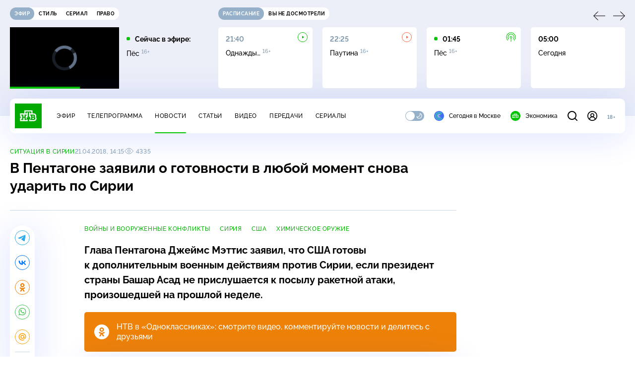

--- FILE ---
content_type: text/html; charset=UTF-8
request_url: https://www.ntv.ru/stories/new-amp/index.jsp
body_size: 2052
content:



<style>
html, body, .stories, .stories__content, amp-story-player  {
  width: 100%;
  height: 100%;
}
</style>
<html lang="en">
  <head>
    <meta charset="utf-8">
    <title>9&nbsp;человек пострадали при взрыве в&nbsp;учебном центре МВД в&nbsp;Сыктывкаре. Сюжеты // НТВ.Ru</title>
    <meta name="deccription" content="9&nbsp;человек пострадали при взрыве в&nbsp;учебном центре МВД в&nbsp;Сыктывкаре. Короткие сюжеты НТВ" />
    <link rel="canonical" href="/stories/new-amp">
    <meta name="viewport" content="width=device-width,minimum-scale=1,initial-scale=1">
    
      <meta property="og:image" content="https://cdn2-static.ntv.ru/home/news/2026/20260115/mvd_kvadrat.jpg"/>
      <meta property="og:image:width" content="640" />
      <meta property="og:image:height" content="640" />
    

    <script async src="https://cdn.ampproject.org/amp-story-player-v0.js"></script>
    <link href="https://cdn.ampproject.org/amp-story-player-v0.css" rel="stylesheet" type="text/css" />

    <style page>
      @-webkit-keyframes loading {to {-webkit-transform: rotate(360deg);} }
      @-moz-keyframes loading { to { -moz-transform: rotate(360deg); } }
      @-ms-keyframes loading {to {-ms-transform: rotate(360deg);} }
      @keyframes loading { to { transform: rotate(360deg); }}

      .loader__icon {
        width: 40px;
        height: 40px;
        border-radius: 50%;
        background: transparent;
        position: absolute;
        top: calc(50% - 20px);
        left: calc(50% - 20px);

        border-top: 4px solid #00c400;
        border-right: 4px solid #00c400;
        border-bottom: 4px solid #eceff8;
        border-left: 4px solid #eceff8;

        -webkit-animation: loading 1.2s infinite linear;
        -moz-animation: loading 1.2s infinite linear;
        -ms-animation: loading 1.2s infinite linear;
        animation: loading 1.2s infinite linear;
      }

      html, body, amp-story-player {
        font-family: sans-serif;
        padding: 0;
        margin: 0;
        overflow: hidden;
      }

      .stories__content {
       width: 100%;
       height: 100%;
       position: relative;
       overflow: hidden;
      }
    </style>

    <script>
      const arr = [];
      let i = 0;
      
        arr.push({id: "66307", img: "/home/news/2026/20260115/mvd_pre.jpg", order: i, stat: "key=KEKHJBKFKNKKJHKHKDKL-A83C4122689D326AD9B654D32FC235CA49B51473"});
        i++;
      
        arr.push({id: "66309", img: "/home/news/2026/20260115/ipoteka_pre.jpg", order: i, stat: "key=KEKHJBKFKNKKJHKHKDKN-7EB29764E71A0D37C3342544F3CCA8F35926B2AF"});
        i++;
      
        arr.push({id: "66290", img: "/home/news/2026/20260115/cosmos_pre.jpg", order: i, stat: "key=KEKHJBKFKNKKJHKGKMKE-C12640A13E7CC6DC1518E69C5D651BA4BF3654AA"});
        i++;
      
        arr.push({id: "66289", img: "/home/news/2026/20260115/kuzbass_pre.jpg", order: i, stat: "key=KEKHJBKFKNKKJHKGKLKN-A10A2C9BB0F467AE9AF8C3ADAA7156F2F1AEE1FF"});
        i++;
      
        arr.push({id: "66306", img: "/home/news/2026/20260115/putin_pre.jpg", order: i, stat: "key=KEKHJBKFKNKKJHKHKDKK-F082C23B84A84FA129446F7DE9FBA0520385631A"});
        i++;
      
        arr.push({id: "66286", img: "/home/news/2026/20260115/kamchatka_pre_.jpg", order: i, stat: "key=KEKHJBKFKNKKJHKGKLKK-7BF846D8065526C9C326EDA63D429C4906A8DC7E"});
        i++;
      
        arr.push({id: "66288", img: "/home/news/2026/20260115/skr_pre.jpg", order: i, stat: "key=KEKHJBKFKNKKJHKGKLKM-CE1691BDB8A23416450CD925A01A19F02AEE4CD9"});
        i++;
      
        arr.push({id: "66287", img: "/home/news/2026/20260115/fsb_pre_.jpg", order: i, stat: "key=KEKHJBKFKNKKJHKGKLKL-61BFA7E0B24716436E0FB4B16E2F11045D5B357E"});
        i++;
      
      let player = null;
      let prog = 0;
      let eventFromParent = false;
     
      window.addEventListener("load", ()=> {
        player = document.querySelector('amp-story-player');
        
        if (player.isReady) {
          window.parent.postMessage({ action: 'set_items', items: arr } , "*");
        } else {
          player.addEventListener('ready', () => {
            window.parent.postMessage({ action: 'set_items', items: arr } , "*");
          });
        }
      });
      window.addEventListener("message", async (e)=> {
        const ntv = /\/\/[a-z0-9-_]+\.ntv\.ru/;
        const ntv_channel = /\/\/[a-z0-9-_]+\.ntv-channel\.com/;
        const { origin, data } = e;
      
        if (!(origin.match(ntv) ||  origin.match(ntv_channel))) return;
        if (data.action === 'firstPlay') {
          player.play();
          const id = data.id;
          const current = arr.find((item, i) => item.id=== id);
          if (!current) return;
          if (arr[0].id === current.id) {
            player.rewind(null);  
          } else {
            player.show(null, "storis" + id);  
          }
           
          eventFromParent = true;
          player.addEventListener('storyNavigation', (event) => {
            if (!eventFromParent) {
              const dir = prog < event.detail.progress ? 'forward' : 'back';
              prog = event.detail.progress;
              window.parent.postMessage({ action: 'change_active', active: event.detail.pageId.replace('storis', ''), dir: dir } , "*");
            }
             eventFromParent = false;
          })
        }
       
        if (data.action === 'go') {
          eventFromParent = data.isChange;
          const id = data.id;
          const current = arr.find((item, i) => item.id=== id);
          if (!current) return;
          player.show(null, "storis" + id);
          player.play();
        }
        if (data.action === 'pause') {
          player.pause();
        }
      })
    </script>
  </head>
  <body>
    <link rel="preload" href="https://cdn2-static.ntv.ru/home/news/2026/20260115/mvd_pre.jpg" as="image">
    <div class="stories">
      <div class="stories__content">
      <div class="loader__icon"></div>
        <amp-story-player style="width:100%;height:100%;" >
          <script type="application/json">
            { "behavior": { "autoplay": false }, "controls": [ { "name": "share","visibility": "hidden" } ] }
          </script>
          <a href="/stories/new-amp/content.jsp?id=66307_66309_66290_66289_66306_66286_66288_66287#embedMode=2" class="story">
            <img src="https://cdn2-static.ntv.ru/home/news/2026/20260115/mvd_pre.jpg"  loading="lazy" amp-story-player-poster-img>
          </a>
        </amp-story-player>
      </div>
    </div>
  </body>
</html>


   

--- FILE ---
content_type: text/html
request_url: https://tns-counter.ru/nc01a**R%3Eundefined*ntv/ru/UTF-8/tmsec=mx3_ntv/24934596***
body_size: 16
content:
3EB66C0A6969B56DG1768535405:3EB66C0A6969B56DG1768535405

--- FILE ---
content_type: text/html; charset=UTF-8
request_url: https://www.ntv.ru/stories/new-amp/content.jsp?id=66307_66309_66290_66289_66306_66286_66288_66287
body_size: 1582
content:


<!doctype html>
<html amp lang="ru">
  <head>
    <meta charset="utf-8">
    <title>9&nbsp;человек пострадали при взрыве в&nbsp;учебном центре МВД в&nbsp;Сыктывкаре. Сюжеты // НТВ.Ru</title>
    <meta NAME="DESCRIPTION" CONTENT="9&nbsp;человек пострадали при взрыве в&nbsp;учебном центре МВД в&nbsp;Сыктывкаре. Короткие сюжеты НТВ" />
    <link rel="canonical" href="/stories/amp/new/66307/">
    <meta name="viewport" content="width=device-width,minimum-scale=1,initial-scale=1">
    
      <meta property="og:image" content="https://cdn2-static.ntv.ru/home/news/2026/20260115/mvd_kvadrat.jpg"/>
      <meta property="og:image:width" content="640" />
      <meta property="og:image:height" content="640" />
    
    <style amp-boilerplate>body{-webkit-animation:-amp-start 8s steps(1,end) 0s 1 normal both;-moz-animation:-amp-start 8s steps(1,end) 0s 1 normal both;-ms-animation:-amp-start 8s steps(1,end) 0s 1 normal both;animation:-amp-start 8s steps(1,end) 0s 1 normal both}@-webkit-keyframes -amp-start{from{visibility:hidden}to{visibility:visible}}@-moz-keyframes -amp-start{from{visibility:hidden}to{visibility:visible}}@-ms-keyframes -amp-start{from{visibility:hidden}to{visibility:visible}}@-o-keyframes -amp-start{from{visibility:hidden}to{visibility:visible}}@keyframes -amp-start{from{visibility:hidden}to{visibility:visible}}</style><noscript><style amp-boilerplate>body{-webkit-animation:none;-moz-animation:none;-ms-animation:none;animation:none}</style></noscript>
    <script async src="https://cdn.ampproject.org/v0.js"></script>
    <script async custom-element="amp-video" src="https://cdn.ampproject.org/v0/amp-video-0.1.js"></script>
    <script async custom-element="amp-story" src="https://cdn.ampproject.org/v0/amp-story-1.0.js"></script>
    <script async custom-element="amp-analytics" src="https://cdn.ampproject.org/v0/amp-analytics-0.1.js"></script>

    <style amp-custom>
      body, html {
        overflow: hidden;
      }
      amp-story {
        color: #fff;
        overflow: hidden;
      }
      amp-story-page {
        background-color: #000;
      }
      amp-story-grid-layer.bottom {
        align-content:end;
      }
      amp-story-grid-layer.noedge {
        padding: 0px;
      }
      amp-story-grid-layer.center-text {
        align-content: center;
      }
   
    </style>
  </head>
  <body>

    <amp-story id="live-story" standalone
      title="Сюжеты НТВ" publisher="НТВ" publisher-logo-src="https://www.ntv.ru/images/ntv_logo_180.png"
      poster-portrait-src="https://cdn2-static.ntv.ru/home/news/2026/20260115/mvd_pre.jpg"
       poster-square-src="/home/news/2026/20260115/mvd_kvadrat.jpg">
      
      <amp-story-page id="storis66307" auto-advance-after="storis_video66307"  data-sort-time="1768491300">
        <amp-story-grid-layer template="fill">
          <amp-video id="storis_video66307" autoplay 
            width="720" height="1280" poster="https://cdn2-static.ntv.ru/home/news/2026/20260115/mvd_pre.jpg" layout="responsive" crossorigin="anonymous"
          >
            <source src="//cdn2-vod-mp4.ntv.ru/news/2026/20260115/STORISS1_mvd_hqhGa9rq8RPiG8aZZl_vert.mp4" type="video/mp4">
          </amp-video>
        </amp-story-grid-layer>
      </amp-story-page>
      
      <amp-story-page id="storis66309" auto-advance-after="storis_video66309"  data-sort-time="1768491600">
        <amp-story-grid-layer template="fill">
          <amp-video id="storis_video66309" autoplay 
            width="720" height="1280" poster="https://cdn2-static.ntv.ru/home/news/2026/20260115/ipoteka_pre.jpg" layout="responsive" crossorigin="anonymous"
          >
            <source src="//cdn2-vod-mp4.ntv.ru/news/2026/20260115/STORISS1_ipoteka_hqGGdg2236LQebmnMN_vert.mp4" type="video/mp4">
          </amp-video>
        </amp-story-grid-layer>
      </amp-story-page>
      
      <amp-story-page id="storis66290" auto-advance-after="storis_video66290"  data-sort-time="1768484100">
        <amp-story-grid-layer template="fill">
          <amp-video id="storis_video66290" autoplay 
            width="720" height="1280" poster="https://cdn2-static.ntv.ru/home/news/2026/20260115/cosmos_pre.jpg" layout="responsive" crossorigin="anonymous"
          >
            <source src="//cdn2-vod-mp4.ntv.ru/news/2026/20260115/STORISS_space_hq6A8p21wU1lMODCH0_vert.mp4" type="video/mp4">
          </amp-video>
        </amp-story-grid-layer>
      </amp-story-page>
      
      <amp-story-page id="storis66289" auto-advance-after="storis_video66289"  data-sort-time="1768483800">
        <amp-story-grid-layer template="fill">
          <amp-video id="storis_video66289" autoplay 
            width="720" height="1280" poster="https://cdn2-static.ntv.ru/home/news/2026/20260115/kuzbass_pre.jpg" layout="responsive" crossorigin="anonymous"
          >
            <source src="//cdn2-vod-mp4.ntv.ru/news/2026/20260115/STORISS_kuzbass_hq50ePguFsmEu36L7w_vert.mp4" type="video/mp4">
          </amp-video>
        </amp-story-grid-layer>
      </amp-story-page>
      
      <amp-story-page id="storis66306" auto-advance-after="storis_video66306"  data-sort-time="1768491000">
        <amp-story-grid-layer template="fill">
          <amp-video id="storis_video66306" autoplay 
            width="720" height="1280" poster="https://cdn2-static.ntv.ru/home/news/2026/20260115/putin_pre.jpg" layout="responsive" crossorigin="anonymous"
          >
            <source src="//cdn2-vod-mp4.ntv.ru/news/2026/20260115/STORISS1_putin_hq7GgZqX9Hud4Tftum_vert.mp4" type="video/mp4">
          </amp-video>
        </amp-story-grid-layer>
      </amp-story-page>
      
      <amp-story-page id="storis66286" auto-advance-after="storis_video66286"  data-sort-time="1768482900">
        <amp-story-grid-layer template="fill">
          <amp-video id="storis_video66286" autoplay 
            width="720" height="1280" poster="https://cdn2-static.ntv.ru/home/news/2026/20260115/kamchatka_pre_.jpg" layout="responsive" crossorigin="anonymous"
          >
            <source src="//cdn2-vod-mp4.ntv.ru/news/2026/20260115/STORISS_kamchatka_hq7KoRwZxdCcZHv99X_vert.mp4" type="video/mp4">
          </amp-video>
        </amp-story-grid-layer>
      </amp-story-page>
      
      <amp-story-page id="storis66288" auto-advance-after="storis_video66288"  data-sort-time="1768483500">
        <amp-story-grid-layer template="fill">
          <amp-video id="storis_video66288" autoplay 
            width="720" height="1280" poster="https://cdn2-static.ntv.ru/home/news/2026/20260115/skr_pre.jpg" layout="responsive" crossorigin="anonymous"
          >
            <source src="//cdn2-vod-mp4.ntv.ru/news/2026/20260115/STORISS_skr_hqeQdk6wWNKR42GSuv_vert.mp4" type="video/mp4">
          </amp-video>
        </amp-story-grid-layer>
      </amp-story-page>
      
      <amp-story-page id="storis66287" auto-advance-after="storis_video66287"  data-sort-time="1768483200">
        <amp-story-grid-layer template="fill">
          <amp-video id="storis_video66287" autoplay 
            width="720" height="1280" poster="https://cdn2-static.ntv.ru/home/news/2026/20260115/fsb_pre_.jpg" layout="responsive" crossorigin="anonymous"
          >
            <source src="//cdn2-vod-mp4.ntv.ru/news/2026/20260115/STORISS_fsb_hq704hZ2ILSt6PkHN3_vert.mp4" type="video/mp4">
          </amp-video>
        </amp-story-grid-layer>
      </amp-story-page>
      
      <amp-analytics id="analytics_liveinternet">
        <script type="application/json">
          {
            "requests": {
            "pageview": "https://counter.yadro.ru/hit?uhttps%3A//www.ntv.ru/stories/amp/$REPLACE(${storyPageId},storis,);r${documentReferrer};s${screenWidth}*${screenHeight}*32;${random}" },
            "triggers": { "track pageview": { "on": "story-page-visible", "request": "pageview" } }
            }
        </script>
      </amp-analytics>
     
    </amp-story>
  </body>
</html>

--- FILE ---
content_type: text/css; charset=UTF-8
request_url: https://static2.ntv.ru/assets/css/comments-form-CcoiInAX.css
body_size: 1125
content:
.comments-loader{position:relative}.comments-loader .loader__icon{width:21px;height:21px}.comments-more{position:relative;height:21px}.comments-more .loader__icon{width:21px;height:21px}.comments-more__btn{color:var(--link)}.email-confirm-badge__text span{display:inline;color:var(--link);cursor:pointer}.guest-badge__text a{display:inline;color:var(--link)}:root{--primary: #00c400;--secondary: #95b0c8;--bg: #ffffff;--bg-secondary: #f4f7ff;--bg-secondary-09: rgba(244, 247, 255, .9);--inversion: #000000;--bg-header: #eceff8;--bg-bar: #ffffff;--bg-adv: #f3f3f3;--bg-program: #1b232f;--bg-program-06: rgba(27, 35, 47, .6);--bg-program-08: rgba(27, 35, 47, .8);--color-stroke-news: #99e799;--search: rgba(153, 231, 153, .6);--green-light: rgba(153, 231, 153, .2);--color-stroke-article: #dfe7ee;--divider: #cad7e3;--gradient-g: linear-gradient(90deg, #1b232f 0%, rgba(27, 35, 47, 0) 90.63%);--gradient-v: linear-gradient(0deg, #1b232f 0%, rgba(27, 35, 47, 0) 100%);--success: #3ccb7e;--error: #ff6442;--black: #000000;--white: #ffffff;--text-primary: #000000;--text-secondary: #839cb1;--link: #00b400;--shadow: 0px 4px 70px rgba(0, 56, 255, .15);--shadow-mini: 0px 4px 30px rgba(0, 56, 255, .15);--shadow-accent: 0px 4px 20px rgba(0, 196, 0, .5);--shadow-accent-tabs: 0px 2px 4px rgba(0, 196, 0, .5);--loader: rgba(255, 255, 255, .7);--bg-o: rgba(255, 255, 255, 0)}[data-theme=dark]{--primary: #00c400;--secondary: #7a91a6;--bg: #1b232f;--bg-secondary: #253345;--bg-secondary-09: rgba(27, 35, 47, .9);--inversion: #ffffff;--bg-header: #141920;--bg-bar: #253345;--bg-adv: #2b333e;--bg-program: #141920;--bg-program-06: rgba(20, 25, 32, .6);--bg-program-08: rgba(20, 25, 32, .8);--color-stroke-news: #10621a;--search: rgba(16, 98, 26, .6);--green-light: rgba(16, 98, 26, .2);--color-stroke-article: #424a55;--divider: #394655;--gradient-g: linear-gradient(90deg, #141920 0%, rgba(20, 25, 32, 0) 90.63%);--gradient-v: linear-gradient(0deg, #141920 0%, rgba(20, 25, 32, 0) 100%);--success: #27bd6c;--error: #e24c2b;--black: #000000;--white: #ffffff;--text-primary: #e4edf5;--text-secondary: #88a2b9;--link: #00c400;--shadow: 0px 4px 70px rgba(0, 0, 0, .55);--shadow-mini: 0px 4px 30px rgba(0, 0, 0, .55);--shadow-accent: 0px 4px 25px rgba(0, 196, 0, .5);--shadow-accent-tabs: 0px 2px 4px rgba(0, 196, 0, .5);--loader: rgba(27, 35, 47, .7);--bg-o: rgba(27, 35, 47, 0)}:root{--layoutOffset: 30px}@media screen and (max-width: 1439px){:root{--layoutOffset: 20px}}@media screen and (max-width: 355px){:root{--layoutOffset: 10px}}.name-fade-enter-active,.name-fade-leave-active{-webkit-transition:opacity .1s ease-in;-o-transition:opacity .1s ease-in;transition:opacity .1s ease-in;-webkit-transition-delay:.2s;-o-transition-delay:.2s;transition-delay:.2s}.name-fade-enter-from,.name-fade-leave-to{opacity:0}.comments-form{width:100%;display:-webkit-box;display:-webkit-flex;display:-ms-flexbox;display:flex;-webkit-box-align:center;-webkit-align-items:center;-ms-flex-align:center;align-items:center;position:relative}.comments-form.full .comments-form__photo{-webkit-align-self:flex-start;-ms-flex-item-align:start;align-self:flex-start}.comments-form__photo{margin-right:10px;-webkit-align-self:center;-ms-flex-item-align:center;align-self:center}.comments-form__comment{max-width:100%;-webkit-box-flex:1;-webkit-flex-grow:1;-ms-flex-positive:1;flex-grow:1;margin-bottom:0}.comments-form__aria{position:relative}.comments-form__aria .textarea--s{padding-bottom:45px}.comments-form__btns{display:-webkit-box;display:-webkit-flex;display:-ms-flexbox;display:flex;position:absolute;bottom:10px;right:10px}.comments-from__max{color:var(--text-secondary);position:absolute;bottom:18px;left:10px}.comments-form__cancel{color:var(--text-secondary);margin-right:28px}.comments-form__cancel:focus-visible{outline:1px solid black}.comments-from__emoji-btn{display:block;margin-left:10px;font-size:25px;line-height:1;color:var(--text-primary)}.comments-from__emoji-picker{position:absolute;bottom:85px;right:-10px}.comments-form__to{position:absolute;top:15px;left:15px;font-weight:700;z-index:1}.comments-from__loader{background-color:var(--loader)}.comments-from__loader .loader__icon{width:21px;height:21px}


--- FILE ---
content_type: text/javascript
request_url: https://s3.wi-fi.ru/mtt/banners/libs/1.11.9/all.js
body_size: 36856
content:
!function(t){var e={};function n(i){if(e[i])return e[i].exports;var o=e[i]={i:i,l:!1,exports:{}};return t[i].call(o.exports,o,o.exports,n),o.l=!0,o.exports}n.m=t,n.c=e,n.d=function(t,e,i){n.o(t,e)||Object.defineProperty(t,e,{enumerable:!0,get:i})},n.r=function(t){"undefined"!=typeof Symbol&&Symbol.toStringTag&&Object.defineProperty(t,Symbol.toStringTag,{value:"Module"}),Object.defineProperty(t,"__esModule",{value:!0})},n.t=function(t,e){if(1&e&&(t=n(t)),8&e)return t;if(4&e&&"object"==typeof t&&t&&t.__esModule)return t;var i=Object.create(null);if(n.r(i),Object.defineProperty(i,"default",{enumerable:!0,value:t}),2&e&&"string"!=typeof t)for(var o in t)n.d(i,o,function(e){return t[e]}.bind(null,o));return i},n.n=function(t){var e=t&&t.__esModule?function(){return t.default}:function(){return t};return n.d(e,"a",e),e},n.o=function(t,e){return Object.prototype.hasOwnProperty.call(t,e)},n.p="",n(n.s=50)}([function(t,e,n){"use strict";var i=n(3),o=function(){function t(t,e){this.width=t,this.height=e,this.assetsURL="//static.wi-fi.ru/mtt/banners/assets/",this.debug=!1,this.adfoxNoFallback=!1,this.useSentry=!1,this.device=function(){switch(!0){case t<=480:return i.a.DeviceMap.MOBILE;case t<=1024:return i.a.DeviceMap.TABLET;default:return i.a.DeviceMap.DESKTOP}}()}return t.prototype.debugLog=function(t){this.debug&&console.log("[MTT] "+t)},t.prototype.warn=function(t){console.warn("[MTT] ",t)},t}(),r=window.screen,s=r.width,a=r.height,c=r.availHeight,l=r.availWidth;e.a=new o(l||s,c||a)},function(t,e,n){"use strict";n.d(e,"a",(function(){return o}));var i=n(16),o="mtt-",r=function(){function t(t,e){this.bannerType=t,this.styles=e,this.generateID=!1,this.hold_index=!1}return t.prototype.specifyName=function(t,e){return void 0===e&&(e=!1),this.specify=t,this.hold_index=e,this},t.prototype.addModifiers=function(t){return this.modifiers=(new Array).concat(t),this},t.prototype.withID=function(){return this.generateID=!0,this},t.prototype.withClass=function(t){return this.additionalClassNames=(new Array).concat(t),this},t.prototype.build=function(t){var e=document.createElement(t||"div"),n=this.compileClassName(),o=Object(i.a)(this.hold_index);return this.styles&&Object.assign(e.style,this.styles),this.generateID&&(e.id=this.baseClassName+"-"+o),e.className=n,e},Object.defineProperty(t.prototype,"baseClassName",{get:function(){var t=this.specify?"-"+this.specify:"";return o+this.bannerType+t},enumerable:!1,configurable:!0}),t.prototype.compileClassName=function(){var t=this,e=[this.baseClassName];return this.modifiers&&e.push.apply(e,this.modifiers.map((function(e){return t.baseClassName+"--"+e}))),e.concat(this.additionalClassNames||[]).join(" ")},t}();e.b=r},function(t,e,n){"use strict";n.d(e,"a",(function(){return o})),n.d(e,"b",(function(){return r})),n.d(e,"c",(function(){return s}));var i=n(3);function o(t,e,n){var o=setInterval(e,n);return t.subscribe(i.a.Events.DESTROY,(function(){return clearInterval(o)})),o}function r(t,e,n){var o=setTimeout(e,n);return t.subscribe(i.a.Events.DESTROY,(function(){return clearTimeout(o)})),o}function s(t,e,n){var i=null,r=function(){clearInterval(i),i=null};return{start:function(){r(),i=o(t,e,n)},stop:r}}},function(t,e,n){"use strict";var i;n.d(e,"a",(function(){return i})),function(t){!function(t){t.MOBILE="mobile",t.TABLET="tablet",t.DESKTOP="desktop"}(t.DeviceMap||(t.DeviceMap={})),function(t){t.DESTROY="DESTROY"}(t.Events||(t.Events={}))}(i||(i={}))},function(t,e,n){"use strict";var i;n.d(e,"a",(function(){return i})),function(t){!function(t){t.LOAD="ADFOX.LOAD",t.RENDER="ADFOX.RENDER",t.PRELOAD="ADFOX.PRELOAD",t.STUB="ADFOX.STUB",t.ERROR="ADFOX.ERROR",t.CLOSE="ADFOX.CLOSE"}(t.CreationEvents||(t.CreationEvents={}))}(i||(i={}))},function(t,e,n){"use strict";n.d(e,"c",(function(){return f})),n.d(e,"e",(function(){return h})),n.d(e,"d",(function(){return b})),n.d(e,"b",(function(){return v})),n.d(e,"a",(function(){return m}));var i,o=n(0),r=n(6),s=n(4),a=n(12),c=n(14),l=n(15),u=!1,p=!1,d=((i={})[s.a.CreationEvents.LOAD]="onLoad",i[s.a.CreationEvents.ERROR]="onError",i[s.a.CreationEvents.RENDER]="onRender",i[s.a.CreationEvents.STUB]="onStub",i[s.a.CreationEvents.CLOSE]="onClose",i[s.a.CreationEvents.PRELOAD]="onPreload",i);function f(t){var e,n=o.a.device,i=Object.assign({},t);if("object"!=typeof i.paramsAdaptive&&"object"!=typeof i.params)throw new a.a("Adfox","paramsAdaptive","or externalParams object");if("object"==typeof i.paramsAdaptive&&"object"==typeof i.paramsAdaptive[n]&&(i.params=i.paramsAdaptive[n],delete i.paramsAdaptive,e=!0),!e&&"object"!=typeof i.params)throw new r.a("Cannot find Adfox settings for device: "+n);var s={};return"object"==typeof i.additionalParams&&(s=i.additionalParams),Object.assign({},i,s)}function h(){if(!p&&!u&&!o.a.adfoxNoFallback){u=!0;var t=document.createElement("script");t.async=!0,t.src="https://an.yandex.ru/system/context.js",document.body.appendChild(t)}}function b(t){"object"==typeof window.Ya&&"object"==typeof window.Ya.adfoxCode&&window.Ya.adfoxCode.reload&&window.Ya.adfoxCode.reload(t)}function v(t){"object"==typeof window.Ya&&"object"==typeof window.Ya.adfoxCode&&window.Ya.adfoxCode.destroy&&window.Ya.adfoxCode.destroy(t)}function m(t,e,n){e&&Object.keys(d).forEach((function(n){var i=d[n],o=function(){e.emit(n,arguments)};if("function"==typeof t[i]){var r=t[i];t[i]=function(){r.apply(this,arguments),o.apply(void 0,arguments)}}else t[i]=o})),o.a.debugLog("Adfox params: "+Object(c.a)(t)),!0===l.a.options.useSegments?l.a.getPUID50((function(e,i){i&&(t.params.puid50=i),y(t,n)})):y(t,n)}function y(t,e){var n,i;void 0===e&&(e="create"),"function"==typeof(null===(i=null===(n=window.Ya)||void 0===n?void 0:n.adfoxCode)||void 0===i?void 0:i.create)?p=!0:h(),window.yaContextCb=window.yaContextCb||[],window.yaContextCb.push((function(){window.Ya.adfoxCode[e](t)}))}},function(t,e,n){"use strict";var i,o=(i=function(t,e){return(i=Object.setPrototypeOf||{__proto__:[]}instanceof Array&&function(t,e){t.__proto__=e}||function(t,e){for(var n in e)Object.prototype.hasOwnProperty.call(e,n)&&(t[n]=e[n])})(t,e)},function(t,e){if("function"!=typeof e&&null!==e)throw new TypeError("Class extends value "+String(e)+" is not a constructor or null");function n(){this.constructor=t}i(t,e),t.prototype=null===e?Object.create(e):(n.prototype=e.prototype,new n)}),r=function(t){function e(){for(var n=[],i=0;i<arguments.length;i++)n[i]=arguments[i];var o=t.apply(this,n)||this;return o.publicType=e.name,o}return o(e,t),e}(Error);e.a=r},function(t,e,n){"use strict";var i=n(0),o=n(14),r=function(){function t(t){this.logInfo="",this.reset(),this.logInfo=t?t+"_":""}return t.prototype.emit=function(t,e){this.Events[t]&&(i.a.debugLog("Emit event: "+this.logInfo+t+". Args: "+Object(o.a)(e)),this.Events[t].map((function(t){return t.apply(void 0,e)})))},t.prototype.subscribe=function(t,e){this.Events[t]||(this.Events[t]=[]),this.Events[t].push(e)},t.prototype.subscribeMany=function(t){for(var e=this,n=[],i=1;i<arguments.length;i++)n[i-1]=arguments[i];n.forEach((function(n){return e.subscribe(n,t)}))},t.prototype.once=function(t,e){var n=this,i=function(){e.apply(void 0,arguments),n.unsubscribe(t,i)};this.subscribe(t,i)},t.prototype.unsubscribe=function(t,e){if(e){if(this.Events[t])for(var n=this.Events[t].length-1;n>=0;n--)if(this.Events[t][n]===e){delete this.Events[t][n];break}}else delete this.Events[t]},t.prototype.reset=function(){this.Events={}},t}();e.a=r},function(t,e,n){"use strict";var i=n(6),o=n(0),r=function(){function t(){}return t.normalizeOptions=function(t,e){var n,r=o.a.device;if("string"!=typeof e)throw new i.a("elementId has not been passed!");if("object"==typeof t.unitsAdaptive&&"object"==typeof t.unitsAdaptive[r]&&(n=t.unitsAdaptive[r]),"object"!=typeof n&&"object"==typeof t.units&&(n=t.units),"object"!=typeof n)throw new i.a("Cannot find headerbidding settings for device: "+r);return n.forEach((function(t){return t.code=e})),n},t.pushAdUnits=function(t){this._hasHB?window.Ya.headerBidding.pushAdUnits(t):window.YaHeaderBiddingSettings.adUnits.push.apply(window.YaHeaderBiddingSettings.adUnits,t)},t.init=function(e){if("object"!=typeof e)throw new i.a("Lost Headerbidding options");var n=e.adfoxBiddersMap,r=e.timeout;if(0===Object.keys(n).length)throw new i.a("Empty adfoxBiddersmap!");("number"!=typeof r||r<=100)&&o.a.warn("Headerbidding timeout should be more than 100! Set in "+t.defaultTimeout);var s={adUnits:[],biddersMap:n,timeout:r};this._hasHB?window.Ya.headerBidding.setSettings(s):window.YaHeaderBiddingSettings=s;var a=document.createElement("script");a.src=t.scriptSrc,a.setAttribute("async","true"),document.head.appendChild(a)},Object.defineProperty(t,"_hasHB",{get:function(){return"object"==typeof window.Ya&&window.Ya.headerBidding},enumerable:!1,configurable:!0}),t.defaultTimeout=500,t.scriptSrc="https://yastatic.net/pcode/adfox/header-bidding.js",t}();e.a=r},function(t,e,n){"use strict";n.d(e,"a",(function(){return o}));var i=n(19);function o(t){return function(e,n){Object(i.a)(e,n,t)}}},function(t,e,n){"use strict";n.d(e,"a",(function(){return p})),n.d(e,"b",(function(){return d}));var i=n(6),o=n(0),r=function(t,e,n,i){var o,r=arguments.length,s=r<3?e:null===i?i=Object.getOwnPropertyDescriptor(e,n):i;if("object"==typeof Reflect&&"function"==typeof Reflect.decorate)s=Reflect.decorate(t,e,n,i);else for(var a=t.length-1;a>=0;a--)(o=t[a])&&(s=(r<3?o(s):r>3?o(e,n,s):o(e,n))||s);return r>3&&s&&Object.defineProperty(e,n,s),s},s=function(t,e){for(var n=0,i=e.length,o=t.length;n<i;n++,o++)t[o]=e[n];return t},a=function(){function t(){}return t.sendError=function(t){window.Sentry&&o.a.useSentry&&(t.data?window.Sentry.withScope((function(e){for(var n=0,i=Object.entries(t.data);n<i.length;n++){var o=i[n],r=o[0],s=o[1];e.setExtra(r,s)}window.Sentry.captureException(t.previous||t)})):window.Sentry.captureException(t))},r([c()],t,"sendError",null),t}();function c(t){return void 0===t&&(t=!0),function(e,n,i){var o=i.value;i.value=function(){for(var i=[],r=0;r<arguments.length;r++)i[r]=arguments[r];try{o.apply(this,i)}catch(o){var a="object"==typeof e&&e.constructor?e.constructor.name:"MtSentry",c="["+a+"] Failed to "+n,l=t&&i.length?s(["\n Arguments: "],i):[],u=t?["\n Reason: ",o]:[];console.warn.apply(console,s(s([c],l),u))}}}}var l,u=(l=function(t,e){return(l=Object.setPrototypeOf||{__proto__:[]}instanceof Array&&function(t,e){t.__proto__=e}||function(t,e){for(var n in e)Object.prototype.hasOwnProperty.call(e,n)&&(t[n]=e[n])})(t,e)},function(t,e){if("function"!=typeof e&&null!==e)throw new TypeError("Class extends value "+String(e)+" is not a constructor or null");function n(){this.constructor=t}l(t,e),t.prototype=null===e?Object.create(e):(n.prototype=e.prototype,new n)});function p(t){return function(t){function e(){for(var e=[],n=0;n<arguments.length;n++)e[n]=arguments[n];var i=this;try{i=t.apply(this,e)||this}catch(t){d(t)}return i}return u(e,t),e}(t)}function d(t){t.publicType&&t.publicType===i.a.name?console.warn("[MTTBanners] "+t.message):(t.message="[MTTBanners] "+t.message,console.error(t),a.sendError(t))}},function(t,e,n){"use strict";n.d(e,"a",(function(){return i})),n.d(e,"b",(function(){return o}));var i,o,r=n(4),s=n(3);!function(t){var e,n;!function(t){t.SHOW_BANNER="SHOW_BANNER"}(e||(e={})),function(t){t.ALL_SHOWN="ALL_SHOWN",t.DESTROY="DESTROY",t.SHOW_BLOCK="SHOW_BLOCK"}(n||(n={})),t.Events=Object.assign({},e,r.a.CreationEvents,s.a.Events),t.GlobalEvents=Object.assign({},n)}(i||(i={})),function(t){var e;!function(t){t.SHOW_BANNER="SHOW_BANNER",t.SHOW_BLOCK="SHOW_BLOCK"}(e||(e={})),t.Events=Object.assign({},e,s.a.Events)}(o||(o={}))},function(t,e,n){"use strict";var i,o=(i=function(t,e){return(i=Object.setPrototypeOf||{__proto__:[]}instanceof Array&&function(t,e){t.__proto__=e}||function(t,e){for(var n in e)Object.prototype.hasOwnProperty.call(e,n)&&(t[n]=e[n])})(t,e)},function(t,e){if("function"!=typeof e&&null!==e)throw new TypeError("Class extends value "+String(e)+" is not a constructor or null");function n(){this.constructor=t}i(t,e),t.prototype=null===e?Object.create(e):(n.prototype=e.prototype,new n)}),r=function(t){function e(e,n,i){void 0===i&&(i="");var o=e+" options must have an "+n;return i&&(o+=" "+i),t.call(this,o)||this}return o(e,t),e}(Error);e.a=r},function(t,e,n){"use strict";function i(t){var e=t.getBoundingClientRect(),n=e.top,i=e.bottom;return n>=0&&i<=window.innerHeight}function o(t,e){void 0===e&&(e=0);var n=t.getBoundingClientRect(),i=n.top,o=n.bottom,r=0,s=window.innerHeight;return e>0&&(r-=e,s+=e),o>=r&&i<=r||i>=r&&o<=s||i<r&&o>s||i<=s&&o>=s}n.d(e,"a",(function(){return i})),n.d(e,"b",(function(){return o}))},function(t,e,n){"use strict";n.d(e,"a",(function(){return o}));var i=function(t,e){return{parse:function(e,i){var s=JSON.parse(e,r).map(o),a=s[0],c=i||n,l="object"==typeof a&&a?function e(n,i,o,r){return Object.keys(o).reduce((function(o,s){var a=o[s];if(a instanceof t){var c=n[a];"object"!=typeof c||i.has(c)?o[s]=r.call(o,s,c):(i.add(c),o[s]=r.call(o,s,e(n,i,c,r)))}else o[s]=r.call(o,s,a);return o}),o)}(s,new Set,a,c):a;return c.call({"":l},"",l)},stringify:function(t,e,o){for(var r,s=new Map,a=[],c=[],l=e&&typeof e==typeof a?function(t,n){if(""===t||-1<e.indexOf(t))return n}:e||n,u=+i(s,a,l.call({"":t},"",t)),p=function(t,e){if(r)return r=!r,e;var n=l.call(this,t,e);switch(typeof n){case"object":if(null===n)return n;case"string":return s.get(n)||i(s,a,n)}return n};u<a.length;u++)r=!0,c[u]=JSON.stringify(a[u],p,o);return"["+c.join(",")+"]"}};function n(t,e){return e}function i(e,n,i){var o=t(n.push(i)-1);return e.set(i,o),o}function o(e){return e instanceof t?t(e):e}function r(e,n){return"string"==typeof n?new t(n):n}}(String),o=(i.parse,i.stringify)},function(t,e,n){"use strict";n.d(e,"a",(function(){return l}));var i,o=(i=function(t,e){return(i=Object.setPrototypeOf||{__proto__:[]}instanceof Array&&function(t,e){t.__proto__=e}||function(t,e){for(var n in e)Object.prototype.hasOwnProperty.call(e,n)&&(t[n]=e[n])})(t,e)},function(t,e){if("function"!=typeof e&&null!==e)throw new TypeError("Class extends value "+String(e)+" is not a constructor or null");function n(){this.constructor=t}i(t,e),t.prototype=null===e?Object.create(e):(n.prototype=e.prototype,new n)}),r=function(t){function e(e,n,i){var o=t.call(this,"Failed to "+e+" "+n)||this;return o.xhr=i,o}return o(e,t),e}(Error);function s(t){try{return JSON.parse(t)}catch(e){return t}}var a=function(){function t(t){this.xhr=t}return Object.defineProperty(t.prototype,"text",{get:function(){return this.xhr.response},enumerable:!1,configurable:!0}),Object.defineProperty(t.prototype,"json",{get:function(){return s(this.text)},enumerable:!1,configurable:!0}),t}(),c=function(){function t(){}return t.get=function(t,e){var n=new XMLHttpRequest;n.open("GET",t.url,!0),n.withCredentials=t.withCredentials||!1,n.timeout=t.timeout||0;var i=function(){return e(new r("GET",t.url,n),new a(n))};n.onload=function(){n.status>=200&&n.status<400?e(null,new a(n)):i()},n.ontimeout=i,n.onerror=i,n.send()},t}(),l=function(){function t(){}return t.getPUID50=function(e){var n,i,o=(n=t.COOKIE_PUID50_NAME,(document.cookie.match(new RegExp(n+"=([^;]+)"))||[])[1]);if(o){var r=s(o);if(i=r,"[object Array]"===Object.prototype.toString.call(i))return e(null,r.join(":"))}c.get({timeout:2e3,url:"https://pretarg.adhigh.net/v1/segs",withCredentials:!0},(function(n,i){if(n||!i.json&&!i.json.segs)return e(n,void 0);var o=i.json.segs;!function(t,e,n,i,o){var r=[];if(n){var s=new Date;n instanceof Date?s=n:s.setTime(s.getTime()+24*n*60*60*1e3),r.push("expires="+s.toUTCString())}i&&r.push("domain="+i),o&&r.push("path="+o),document.cookie=t+"="+e+"; "+r.join("; ")}(t.COOKIE_PUID50_NAME,o.length?JSON.stringify(o):"[]",t.COOKIE_PUID50_EXPIRES_IN_DAYS,void 0,"/"),e(null,o.join(":"))}))},t.use=function(e){e.useSegments&&(t.options.useSegments=Boolean(e.useSegments))},t.options={},t.COOKIE_PUID50_NAME="_q_segs",t.COOKIE_PUID50_EXPIRES_IN_DAYS=1,t}()},function(t,e,n){"use strict";n.d(e,"a",(function(){return s}));var i=0,o="",r="";function s(t){t&&i||i++;var e=o+r,n=Math.floor(i/26),s=i-26*n;return s||(s=26,r?"Z"===r?o+=r:r=String.fromCharCode(r.charCodeAt(0)+1):r="A"),e+String.fromCharCode(64+s)}},function(t,e,n){"use strict";t.exports=function(t){var e=[];return e.toString=function(){return this.map((function(e){var n=function(t,e){var n=t[1]||"",i=t[3];if(!i)return n;if(e&&"function"==typeof btoa){var o=(s=i,a=btoa(unescape(encodeURIComponent(JSON.stringify(s)))),c="sourceMappingURL=data:application/json;charset=utf-8;base64,".concat(a),"/*# ".concat(c," */")),r=i.sources.map((function(t){return"/*# sourceURL=".concat(i.sourceRoot||"").concat(t," */")}));return[n].concat(r).concat([o]).join("\n")}var s,a,c;return[n].join("\n")}(e,t);return e[2]?"@media ".concat(e[2]," {").concat(n,"}"):n})).join("")},e.i=function(t,n,i){"string"==typeof t&&(t=[[null,t,""]]);var o={};if(i)for(var r=0;r<this.length;r++){var s=this[r][0];null!=s&&(o[s]=!0)}for(var a=0;a<t.length;a++){var c=[].concat(t[a]);i&&o[c[0]]||(n&&(c[2]?c[2]="".concat(n," and ").concat(c[2]):c[2]=n),e.push(c))}},e}},function(t,e,n){var i,o,r={},s=(i=function(){return window&&document&&document.all&&!window.atob},function(){return void 0===o&&(o=i.apply(this,arguments)),o}),a=function(t,e){return e?e.querySelector(t):document.querySelector(t)},c=function(t){var e={};return function(t,n){if("function"==typeof t)return t();if(void 0===e[t]){var i=a.call(this,t,n);if(window.HTMLIFrameElement&&i instanceof window.HTMLIFrameElement)try{i=i.contentDocument.head}catch(t){i=null}e[t]=i}return e[t]}}(),l=null,u=0,p=[],d=n(31);function f(t,e){for(var n=0;n<t.length;n++){var i=t[n],o=r[i.id];if(o){o.refs++;for(var s=0;s<o.parts.length;s++)o.parts[s](i.parts[s]);for(;s<i.parts.length;s++)o.parts.push(E(i.parts[s],e))}else{var a=[];for(s=0;s<i.parts.length;s++)a.push(E(i.parts[s],e));r[i.id]={id:i.id,refs:1,parts:a}}}}function h(t,e){for(var n=[],i={},o=0;o<t.length;o++){var r=t[o],s=e.base?r[0]+e.base:r[0],a={css:r[1],media:r[2],sourceMap:r[3]};i[s]?i[s].parts.push(a):n.push(i[s]={id:s,parts:[a]})}return n}function b(t,e){var n=c(t.insertInto);if(!n)throw new Error("Couldn't find a style target. This probably means that the value for the 'insertInto' parameter is invalid.");var i=p[p.length-1];if("top"===t.insertAt)i?i.nextSibling?n.insertBefore(e,i.nextSibling):n.appendChild(e):n.insertBefore(e,n.firstChild),p.push(e);else if("bottom"===t.insertAt)n.appendChild(e);else{if("object"!=typeof t.insertAt||!t.insertAt.before)throw new Error("[Style Loader]\n\n Invalid value for parameter 'insertAt' ('options.insertAt') found.\n Must be 'top', 'bottom', or Object.\n (https://github.com/webpack-contrib/style-loader#insertat)\n");var o=c(t.insertAt.before,n);n.insertBefore(e,o)}}function v(t){if(null===t.parentNode)return!1;t.parentNode.removeChild(t);var e=p.indexOf(t);e>=0&&p.splice(e,1)}function m(t){var e=document.createElement("style");if(void 0===t.attrs.type&&(t.attrs.type="text/css"),void 0===t.attrs.nonce){var i=function(){0;return n.nc}();i&&(t.attrs.nonce=i)}return y(e,t.attrs),b(t,e),e}function y(t,e){Object.keys(e).forEach((function(n){t.setAttribute(n,e[n])}))}function E(t,e){var n,i,o,r;if(e.transform&&t.css){if(!(r="function"==typeof e.transform?e.transform(t.css):e.transform.default(t.css)))return function(){};t.css=r}if(e.singleton){var s=u++;n=l||(l=m(e)),i=O.bind(null,n,s,!1),o=O.bind(null,n,s,!0)}else t.sourceMap&&"function"==typeof URL&&"function"==typeof URL.createObjectURL&&"function"==typeof URL.revokeObjectURL&&"function"==typeof Blob&&"function"==typeof btoa?(n=function(t){var e=document.createElement("link");return void 0===t.attrs.type&&(t.attrs.type="text/css"),t.attrs.rel="stylesheet",y(e,t.attrs),b(t,e),e}(e),i=C.bind(null,n,e),o=function(){v(n),n.href&&URL.revokeObjectURL(n.href)}):(n=m(e),i=x.bind(null,n),o=function(){v(n)});return i(t),function(e){if(e){if(e.css===t.css&&e.media===t.media&&e.sourceMap===t.sourceMap)return;i(t=e)}else o()}}t.exports=function(t,e){if("undefined"!=typeof DEBUG&&DEBUG&&"object"!=typeof document)throw new Error("The style-loader cannot be used in a non-browser environment");(e=e||{}).attrs="object"==typeof e.attrs?e.attrs:{},e.singleton||"boolean"==typeof e.singleton||(e.singleton=s()),e.insertInto||(e.insertInto="head"),e.insertAt||(e.insertAt="bottom");var n=h(t,e);return f(n,e),function(t){for(var i=[],o=0;o<n.length;o++){var s=n[o];(a=r[s.id]).refs--,i.push(a)}t&&f(h(t,e),e);for(o=0;o<i.length;o++){var a;if(0===(a=i[o]).refs){for(var c=0;c<a.parts.length;c++)a.parts[c]();delete r[a.id]}}}};var g,w=(g=[],function(t,e){return g[t]=e,g.filter(Boolean).join("\n")});function O(t,e,n,i){var o=n?"":i.css;if(t.styleSheet)t.styleSheet.cssText=w(e,o);else{var r=document.createTextNode(o),s=t.childNodes;s[e]&&t.removeChild(s[e]),s.length?t.insertBefore(r,s[e]):t.appendChild(r)}}function x(t,e){var n=e.css,i=e.media;if(i&&t.setAttribute("media",i),t.styleSheet)t.styleSheet.cssText=n;else{for(;t.firstChild;)t.removeChild(t.firstChild);t.appendChild(document.createTextNode(n))}}function C(t,e,n){var i=n.css,o=n.sourceMap,r=void 0===e.convertToAbsoluteUrls&&o;(e.convertToAbsoluteUrls||r)&&(i=d(i)),o&&(i+="\n/*# sourceMappingURL=data:application/json;base64,"+btoa(unescape(encodeURIComponent(JSON.stringify(o))))+" */");var s=new Blob([i],{type:"text/css"}),a=t.href;t.href=URL.createObjectURL(s),a&&URL.revokeObjectURL(a)}},function(t,e,n){"use strict";function i(t,e,n){var i=Object.getOwnPropertyDescriptor(t,e);i&&i.enumerable!==n&&(i.enumerable=n,Object.defineProperty(t,e,i))}n.d(e,"a",(function(){return i}))},function(t,e,n){"use strict";function i(t,e){var n,i=this;return function(){var o=i;clearTimeout(n),n=setTimeout((function(){t.apply(o,arguments)}),e)}}n.d(e,"a",(function(){return i}))},function(t,e,n){"use strict";n.d(e,"a",(function(){return r})),n.d(e,"b",(function(){return s}));var i=n(0),o=n(3),r=function(){var t;switch(i.a.device){case o.a.DeviceMap.DESKTOP:t="loader.620.gif";break;default:t="loader.336.gif"}return i.a.assetsURL+"images/adfox/"+t}();function s(t){document.head.insertAdjacentHTML("afterbegin",t)}},function(t,e,n){"use strict";var i,o=(i=function(t,e){return(i=Object.setPrototypeOf||{__proto__:[]}instanceof Array&&function(t,e){t.__proto__=e}||function(t,e){for(var n in e)Object.prototype.hasOwnProperty.call(e,n)&&(t[n]=e[n])})(t,e)},function(t,e){if("function"!=typeof e&&null!==e)throw new TypeError("Class extends value "+String(e)+" is not a constructor or null");function n(){this.constructor=t}i(t,e),t.prototype=null===e?Object.create(e):(n.prototype=e.prototype,new n)}),r=function(t){function e(){return null!==t&&t.apply(this,arguments)||this}return o(e,t),e}(Error);e.a=r},function(t,e,n){"use strict";n.d(e,"a",(function(){return c}));var i=n(10),o=n(1),r=n(5),s=(n(29),function(t,e,n,i){var o,r=arguments.length,s=r<3?e:null===i?i=Object.getOwnPropertyDescriptor(e,n):i;if("object"==typeof Reflect&&"function"==typeof Reflect.decorate)s=Reflect.decorate(t,e,n,i);else for(var a=t.length-1;a>=0;a--)(o=t[a])&&(s=(r<3?o(s):r>3?o(e,n,s):o(e,n))||s);return r>3&&s&&Object.defineProperty(e,n,s),s}),a=function(){function t(t){var n=new o.b(e.bannerName).withID().build();document.body.appendChild(n),this.sendPixel(t,n)}var e;return e=t,t.prototype.sendPixel=function(t,e){var n=e.id,i=Object(r.c)(t.adfox);Object(r.a)(Object.assign({containerId:n},i))},t.bannerName="pixel",t=e=s([i.a],t)}();function c(t){new a(t)}},function(t,e,n){"use strict";var i=n(2),o=function(){function t(t,e,n){var o=this;this._childElementCount=e.childElementCount,this._interval=Object(i.a)(t,(function(){o._interval&&o._childElementCount!==e.childElementCount&&n(),o._childElementCount=e.childElementCount}),100)}return t.prototype.disconnect=function(){clearInterval(this._interval),this._interval=null},t}();e.a=o},function(t,e,n){"use strict";var i=n(0),o=n(20),r=n(13),s=function(){function t(){var t=this;this.inreadControllers=[],this.scrollCallback(),this._scrollListener=function(){return o.a.call(t,t.scrollCallback,300)()},window.addEventListener("scroll",this._scrollListener,{passive:!0})}return t.prototype.add=function(t){var e=this.inreadControllers.push(t)-1;return this.scrollCallback(),e},t.prototype.removeByIndex=function(t){this.inreadControllers[t]=null},t.prototype.destroy=function(){window.removeEventListener("scroll",this._scrollListener)},t.prototype.scrollCallback=function(){this.inreadControllers.forEach((function(t){var e=(null==t?void 0:t.lazyLoadDistance)?t.lazyLoadDistance:i.a.height;t&&Object(r.b)(t.getContainer(),e)&&t.inViewPort()}))},t}();e.a=s},function(t,e,n){"use strict";n.d(e,"a",(function(){return M}));var i,o,r,s=n(6),a=n(0),c=n(3),l=((i={})[c.a.DeviceMap.DESKTOP]=300,i[c.a.DeviceMap.TABLET]=300,i[c.a.DeviceMap.MOBILE]=300,i),u=new function(){this.Global=a.a,this.currentBlockHeight=l[a.a.device]},p=n(22),d="Root container for InRead must be an instance of Element or selector string",f=function(){function t(e,n){if(this.lazyLoad=!0,this.minScreenLength=.01,this.injectionFrequency=.1,this.insertionPadding=10,this.checkCollisions=!1,this.adSize=u.currentBlockHeight,this.NeighborsCollisions={top:0,bottom:0},this.InreadCtx=u,"object"!=typeof e)throw new p.a("Incorrect options passed to InRead controllers");switch(typeof e.container){case"string":if(this.container=n.contextElement.querySelector(e.container),!this.container)throw new s.a('Element with selector "'+e.container+'" not found');break;case"object":if(!(e.container instanceof HTMLElement))throw new p.a(d);this.container=e.container;break;default:throw new p.a(d)}if(e.minScreenLength&&(t.MINIMUM_SCREEN_LENGTH>e.minScreenLength?(a.a.warn("Min screen length must be more than "+t.MINIMUM_SCREEN_LENGTH),this.minScreenLength=t.MINIMUM_SCREEN_LENGTH):this.minScreenLength=e.minScreenLength),e.injectionFrequency&&(t.MINIMUM_INJECTION_FREQUENCY>e.injectionFrequency?(a.a.warn("Injection frequency must be more than "+t.MINIMUM_INJECTION_FREQUENCY),this.injectionFrequency=t.MINIMUM_INJECTION_FREQUENCY):this.injectionFrequency=e.injectionFrequency),void 0!==e.insertionPadding&&(0===e.insertionPadding||e.insertionPadding>0)&&(this.insertionPadding=e.insertionPadding),void 0!==e.topIndent&&(this.topIndent=this.calculateTopIndent(e.topIndent)),"object"==typeof e.overrideAdSizes){var i=e.overrideAdSizes[u.Global.device];i&&i>0&&(this.adSize=i)}void 0!==e.lazyLoad&&(this.lazyLoad=Boolean(e.lazyLoad)),void 0!==e.lazyLoadDistance&&(this.lazyLoadDistance=e.lazyLoadDistance),e.maxAdsControl&&(this.maxAdsControl=this.normalizeMaxAdsControl(e.maxAdsControl)),e.notDirtyElements instanceof Array&&(this.notDirtyElements=e.notDirtyElements),this.checkCollisions=Boolean(e.checkCollisions),this.setUpScreensBounds()}return t.recursiveBoundsCollector=function(e){var n=e.getBoundingClientRect(),i=n.bottom,o=n.top,r={bottom:i,top:o};return i-o>0?r:Array.prototype.slice.call(e.children).map(t.recursiveBoundsCollector).reduce((function(t,e){return{topCoordinate:e.top<t.top?e.top:t.top,bottomCoordinate:e.bottom>t.bottom?e.bottom:t.bottom}}),r)},t.prototype.setUpScreensBounds=function(){var e=this,n=this.container.getBoundingClientRect();if(this.checkCollisions){if(!this.container.parentElement)throw new s.a("We cannot check collisions because container element has no parent");Array.prototype.slice.call(this.container.parentElement.children).filter((function(t){return t!==e.container})).forEach((function(i){var o=t.recursiveBoundsCollector(i);if(o.top&&o.bottom){var r=n.top>=o.top&&n.top<o.bottom,a=n.bottom>o.top&&n.bottom<=o.bottom;if(n.top>=o.top&&n.bottom<=o.bottom)throw new s.a("We have a container collision with another element",i);if(r){var c=o.bottom;e.NeighborsCollisions.top=c>e.NeighborsCollisions.top?c:e.NeighborsCollisions.top}if(a){var l=o.top;e.NeighborsCollisions.bottom=l>e.NeighborsCollisions.bottom?l:e.NeighborsCollisions.bottom}}}))}var i=Number((n.height/a.a.height).toFixed(2));if(i<this.minScreenLength)throw new s.a('Screen length is "'+i+'", but minScreenLength is '+this.minScreenLength);return i},t.prototype.calculateTopIndent=function(e){var n=t.MINIMUM_TOP_INDENT;if("number"!=typeof e)throw new s.a("Options.topIndent must be a number! ");return t.MINIMUM_TOP_INDENT>e?(a.a.warn("Top indent must be greater than "+t.MINIMUM_TOP_INDENT),n=t.MINIMUM_TOP_INDENT):n=e,n},t.prototype.normalizeMaxAdsControl=function(t){var e={count:0,logBase:0};switch(typeof t){case"object":var n=t.logBase,i=t.count;n<=1&&(this.InreadCtx.Global.debugLog("maxAdsControl.logBase в inread должен быть больше единицы"),n=1),e.logBase=n,e.count=i;break;case"number":e.logBase=2,e.count=t;break;default:throw new s.a("Некорректное значение maxAdsControl для inread")}return e.count<1&&(this.InreadCtx.Global.debugLog("maxAdsControl.count в inread должен быть не меньше единицы"),e.count=1),e},t.MINIMUM_SCREEN_LENGTH=.1,t.MINIMUM_INJECTION_FREQUENCY=.1,t.MINIMUM_TOP_INDENT=0,t}(),h=(o=function(t,e){return(o=Object.setPrototypeOf||{__proto__:[]}instanceof Array&&function(t,e){t.__proto__=e}||function(t,e){for(var n in e)Object.prototype.hasOwnProperty.call(e,n)&&(t[n]=e[n])})(t,e)},function(t,e){if("function"!=typeof e&&null!==e)throw new TypeError("Class extends value "+String(e)+" is not a constructor or null");function n(){this.constructor=t}o(t,e),t.prototype=null===e?Object.create(e):(n.prototype=e.prototype,new n)});!function(t){t[t.FLAT=1]="FLAT",t[t.DIRTY=2]="DIRTY",t[t.SAFE=3]="SAFE"}(r||(r={}));var b,v=function(t){function e(){return null!==t&&t.apply(this,arguments)||this}return h(e,t),e.prototype.build=function(){var t=this,e=this.InreadCtx.Global.height*this.injectionFrequency,n=this.InreadCtx.currentBlockHeight;this.setDirtyElements();var i,o,s,a,c,l=this.getSeparatedNodes(),u=0,p=!1,d=this.NeighborsCollisions.top,f=this.NeighborsCollisions.bottom,h=function(e){t.InreadCtx.Global.warn("Cannot insert inread because we have collision with element "+e+" container")},b=0,v=0,m=0,y=function(){i=t.insertionPadding,o=-i,s=!0,a=0,!1,c=null},E=[];return y(),l.forEach((function(e){var n=e.element.getBoundingClientRect().height;m=(v+=n)/100*t.topIndent})),l.forEach((function(t){var l=t.nodeType,v=t.element,g=v.getBoundingClientRect(),w=g.height,O=g.top;if(b<m)b+=w;else if(!p)if(l!==r.DIRTY){if(!0,s){if(u-=w,i>(a+=w))return;if(u>0)return;if(d&&d>=O)return void h("above");c=v,s=!1}else if((o+=w)>=0){if(c){if(f>0)c.getBoundingClientRect().bottom+n>f&&(p=!0,h("below"));p||E.push(c)}y(),u=e}}else y()})),E.length?E:null},e.prototype.getSeparatedNodes=function(){var t=this;return Array.prototype.slice.call(this.container.children).map((function(e){return{nodeType:0===e.offsetHeight?r.FLAT:e.querySelector(t.dirtyElementsToString)?r.DIRTY:r.SAFE,element:e}}))},e.prototype.setDirtyElements=function(){var t=this,e=["video","audio","object","iframe","img"].filter((function(e){var n;return!((null===(n=t.notDirtyElements)||void 0===n?void 0:n.indexOf(e))>=0)}));this.dirtyElementsToString=e.join(", ")},e}(f),m=n(10),y=n(1),E=n(24),g=n(7),w=n(8),O=function(){function t(t){this.container=t}return t.prototype.getBlockContainer=function(){return this.container},t}(),x=n(5),C=n(21);!function(t){t.ERROR="ERROR",t.LOADED="LOADED",t.SKIP="SKIP",t.STUB="STUB",t.TIMEOUT="TIMEOUT"}(b||(b={}));var D=n(11),j=n(13),N=function(t,e,n,i){var o,r=arguments.length,s=r<3?e:null===i?i=Object.getOwnPropertyDescriptor(e,n):i;if("object"==typeof Reflect&&"function"==typeof Reflect.decorate)s=Reflect.decorate(t,e,n,i);else for(var a=t.length-1;a>=0;a--)(o=t[a])&&(s=(r<3?o(s):r>3?o(e,n,s):o(e,n))||s);return r>3&&s&&Object.defineProperty(e,n,s),s},L=function(){function t(t,n){var i=this;this.insertedElements=[],this.bannerIndex=0,this.renderedElements={},this.eventBusDepot=[],e.injectStylesOnce();var o=new v(t.banner,n),r=o.build();this.adfoxOptions=Object.assign({},t.adfox),this.container=o.container,this.globalEventBus=new g.a(e.bannerName),this.lazyLoad=o.lazyLoad,this.lazyLoadDistance=o.lazyLoadDistance,"object"==typeof t.adfoxHeaderBidding&&(this.HBOptions=Object.assign({},t.adfoxHeaderBidding)),"function"==typeof t.adProvider&&(this.adProviderCallback=t.adProvider);var s=new y.b(e.bannerName,{height:o.adSize+"px"});if(s.withID(),r){if(o.maxAdsControl&&(r=e.spreadInsertedElements(r,o.maxAdsControl)),this.insertedElements=r.map((function(t){var e=s.build();return t.insertAdjacentElement("afterend",e),i.renderedElements[e.id]=!1,e})),"start"===t.banner.additionalAds||"both"===t.banner.additionalAds){var a=s.build();this.container.insertAdjacentElement("afterbegin",a),this.renderedElements[a.id]=!1,this.insertedElements.unshift(a)}if("end"===t.banner.additionalAds||"both"===t.banner.additionalAds){var c=s.build();this.container.insertAdjacentElement("beforeend",c),this.renderedElements[c.id]=!1,this.insertedElements.push(c)}}this.lazyLoad||this.lazyLoadDistance||this.initAdfox(this.insertedElements),this.subscribeToDestroy()}var e;return e=t,t.spreadInsertedElements=function(t,e){for(var n=t.length,i=Math.floor(Math.log(n)/Math.log(e.logBase)),o=Math.ceil(n/i),r=e.count>n?n:e.count,s=new Array(r),a=0,c=0,l=0;a<r;a++,c++)c===o&&(c=0,l++),s[a]=t[l+c*i];return s},t._getSubscriptions=function(t){var n=new g.a(e.bannerName),i=function(){return n.emit(D.a.Events.DESTROY)};n.once(D.a.Events.DESTROY,(function(){return t.remove()})),n.once(D.a.Events.STUB,i),n.once(D.a.Events.ERROR,(function(t){var e=t.type,n=t.message;i(),u.Global.warn("[ADFOX:"+e+"]: "+n)})),n.subscribe(D.a.Events.SHOW_BANNER,(function(){var e=t.children;if(e.length){var n=0,i=function(t){return Array.prototype.slice.call(t)};i(e).forEach((function(t){n+=i(t.children).reduce((function(t,e){return t+e.clientHeight}),0)})),t.style.minHeight=n+"px",t.style.height=""}t.style.backgroundImage="none"}));var o=new E.a(n,t,(function(){n.emit(D.a.Events.SHOW_BANNER)}));return n.subscribe(D.a.Events.SHOW_BANNER,(function(){return o.disconnect()})),n},t.injectStylesOnce=function(){e._stylesInjected||(e._stylesInjected=!0,Object(C.b)('<style type="text/css">\n        .mtt-inread {\n            background: url('+C.a+") no-repeat center;\n            text-align: center;\n        }\n    </style>"))},t.prototype.getContainer=function(){return this.container},t.prototype.emitDestroy=function(){this.globalEventBus.emit(D.a.GlobalEvents.DESTROY)},t.prototype.setVPO=function(t){var e=this;this.VPIndex=t.add(this),this.globalEventBus.subscribeMany((function(){t.removeByIndex(e.VPIndex)}),D.a.GlobalEvents.DESTROY,D.a.GlobalEvents.ALL_SHOWN)},t.prototype.inViewPort=function(){var t=this;this.insertedElements.forEach((function(e){var n=t.lazyLoadDistance?t.lazyLoadDistance:u.Global.height;!t.renderedElements[e.id]&&Object(j.b)(e,n)&&t.initAdfox([e])})),0===Object.keys(this.renderedElements).filter((function(e){return!t.renderedElements[e]})).length&&this.globalEventBus.emit(D.a.GlobalEvents.ALL_SHOWN)},t.prototype.initAdfox=function(t){var n=this,i=Object(x.c)(this.adfoxOptions);t.length&&t.forEach((function(t){if(n.HBOptions){var o=w.a.normalizeOptions(n.HBOptions,t.id);w.a.pushAdUnits(o)}var r=e._getSubscriptions(t),s=new O(t);r.subscribe(D.a.Events.SHOW_BANNER,(function(){n.globalEventBus.emit(D.a.GlobalEvents.SHOW_BLOCK,[s])}));var a=Object.assign({containerId:t.id},i);n.adProviderCallback?n.adProviderCallback.call(void 0,s,n.bannerIndex++,(function(t){t!==b.LOADED&&Object(x.a)(a,r)})):Object(x.a)(a,r),n.renderedElements[t.id]=!0,n.eventBusDepot.push(r)}))},t.prototype.subscribeToDestroy=function(){var t=this;this.globalEventBus.subscribe(D.a.GlobalEvents.DESTROY,(function(){t.eventBusDepot.forEach((function(t){t.emit(D.a.Events.DESTROY)}))}))},t.bannerName="inread",t._stylesInjected=!1,t=e=N([m.a],t)}(),S=n(9),B=function(t,e,n,i){var o,r=arguments.length,s=r<3?e:null===i?i=Object.getOwnPropertyDescriptor(e,n):i;if("object"==typeof Reflect&&"function"==typeof Reflect.decorate)s=Reflect.decorate(t,e,n,i);else for(var a=t.length-1;a>=0;a--)(o=t[a])&&(s=(r<3?o(s):r>3?o(e,n,s):o(e,n))||s);return r>3&&s&&Object.defineProperty(e,n,s),s},k=function(){function t(t){this.delegate=t}return t.prototype.getContainer=function(){return this.delegate.getContainer()},t.prototype.destroy=function(){this.delegate.emitDestroy()},t.prototype.on=function(t,e){this.delegate.globalEventBus.subscribe(t,e)},B([Object(S.a)(!1)],t.prototype,"delegate",void 0),t}(),T=n(25);function M(t,e,n){var i=new L(t,{contextElement:e||window.document.documentElement}),o=new k(i);return!i.lazyLoad&&!i.lazyLoadDistance||n||(n=new T.a),n&&i.setVPO(n),o}},function(t,e,n){"use strict";(function(t){("undefined"!=typeof window?window:void 0!==t?t:"undefined"!=typeof self?self:{}).SENTRY_RELEASE={id:"1.11.9"}}).call(this,n(28))},function(t,e,n){"use strict";var i;i=function(){return this}();try{i=i||new Function("return this")()}catch(t){"object"==typeof window&&(i=window)}t.exports=i},function(t,e,n){var i=n(30);"string"==typeof i&&(i=[[t.i,i,""]]);var o={hmr:!0,transform:void 0,insertInto:void 0};n(18)(i,o);i.locals&&(t.exports=i.locals)},function(t,e,n){(e=n(17)(!1)).push([t.i,".mtt-pixel{visibility:hidden}",""]),t.exports=e},function(t,e,n){"use strict";t.exports=function(t){var e="undefined"!=typeof window&&window.location;if(!e)throw new Error("fixUrls requires window.location");if(!t||"string"!=typeof t)return t;var n=e.protocol+"//"+e.host,i=n+e.pathname.replace(/\/[^\/]*$/,"/");return t.replace(/url\s*\(((?:[^)(]|\((?:[^)(]+|\([^)(]*\))*\))*)\)/gi,(function(t,e){var o,r=e.trim().replace(/^"(.*)"$/,(function(t,e){return e})).replace(/^'(.*)'$/,(function(t,e){return e}));return/^(#|data:|http:\/\/|https:\/\/|file:\/\/\/|\s*$)/i.test(r)?t:(o=0===r.indexOf("//")?r:0===r.indexOf("/")?n+r:i+r.replace(/^\.\//,""),"url("+JSON.stringify(o)+")")}))}},function(t,e,n){"use strict";n.d(e,"a",(function(){return ft}));var i,o,r,s,a=n(5),c=n(3);r=i||(i={}),(o=r.CommandBus||(r.CommandBus={})).RUN="RUN",o.EMPTY="EMPTY",o.LOADER_CREATED="LOADER_CREATED",o.CLOSE="CLOSE",(r.AdServerType||(r.AdServerType={})).ADFOX="ADFOX",function(t){t.ERROR="ERROR",t.STUB="STUB",t.TIMEOUT="TIMEOUT",t.LOADED="LOADED",t.SHOW="SHOW",t.CLOSE="CLOSE"}(s||(s={})),r.AdServerEvents=Object.assign({},s,c.a.Events);var l,u,p=function(){function t(){}return t.prototype.setViewController=function(t){return this.viewController=t,this},t.prototype.emitError=function(t){this.observableEvents.emit(i.AdServerEvents.ERROR,t)},t.prototype.emitStub=function(){this.observableEvents.emit(i.AdServerEvents.STUB)},t.prototype.emitLoaded=function(t){this.observableEvents.emit(i.AdServerEvents.LOADED,t)},t.prototype.emitShow=function(){this.observableEvents.emit(i.AdServerEvents.SHOW)},t}(),d=n(7),f=n(4),h=n(9),b=n(19),v=function(t,e,n,i){var o,r=arguments.length,s=r<3?e:null===i?i=Object.getOwnPropertyDescriptor(e,n):i;if("object"==typeof Reflect&&"function"==typeof Reflect.decorate)s=Reflect.decorate(t,e,n,i);else for(var a=t.length-1;a>=0;a--)(o=t[a])&&(s=(r<3?o(s):r>3?o(e,n,s):o(e,n))||s);return r>3&&s&&Object.defineProperty(e,n,s),s},m=function(){function t(t,e,n){var o=this;this.eventBus=t,this.additionalData=e,this.renderCallback=n,this.wasInited=!1,this._isAlreadyRunning=!1,this.eventBus.once(i.AdServerEvents.CLOSE,(function(){o.destroy()})),Object(b.a)(this,"_controller",!1)}return t.prototype.init=function(t){return this.wasInited||(this.wasInited=!0,this._controller=this.controller.factory(t,this.additionalData),t.deferredRun||(this._controller.runBanner(),this.callRenderCallback())),this},Object.defineProperty(t.prototype,"canRunBanner",{get:function(){return Boolean(this._controller&&!this._isAlreadyRunning)},enumerable:!1,configurable:!0}),t.prototype.runBanner=function(){this.canRunBanner&&(this._controller.runBanner(),this.callRenderCallback())},t.prototype.on=function(t,e){this._controller&&this._controller.subscribe(t,e)},t.prototype.destroy=function(){this._controller&&this._controller.destroy()},t.prototype.callRenderCallback=function(){"function"==typeof this.renderCallback&&this.renderCallback()},v([Object(h.a)(!1)],t.prototype,"wasInited",void 0),v([Object(h.a)(!1)],t.prototype,"_eventBus",void 0),v([Object(h.a)(!1)],t.prototype,"_controller",void 0),v([Object(h.a)(!1)],t.prototype,"_isAlreadyRunning",void 0),t}(),y=n(0),E=function(){function t(t){this.bannerOptions=t,t&&"number"==typeof t.skipButtonTimer&&(this.skipButtonTimer=t.skipButtonTimer)}return Object.defineProperty(t.prototype,"needSkipButtonTimer",{get:function(){return this.skipButtonTimer>=0},enumerable:!1,configurable:!0}),t}();!function(t){t.ADFOX="ADFOX",t.EXTENDED_TEMPLATE="EXTENDED_TEMPLATE"}(l||(l={})),function(t){t.SKIP="SKIP",t.AUTO_CLOSE="AUTO_CLOSE"}(u||(u={}));var g,w=Object.assign({},c.a.Events,u),O=n(1),x=new function(){this.name="fullscreen",this.HIDDEN_CLASS="mtt-fullscreen-hidden"},C=function(t,e){[t.classList].forEach((function(t){e?t.remove(x.HIDDEN_CLASS):t.add(x.HIDDEN_CLASS)}))};!function(t){t[t.NONE=0]="NONE",t[t.CROSS=1]="CROSS",t[t.TIMER=2]="TIMER"}(g||(g={}));var D=function(){function t(){this.skipElement=new O.b(x.name).specifyName("skip",!0).build(),C(this.skipElement,!1),this.buttonElement=new O.b(x.name).specifyName("skip-btn",!0).build(),this.crossElement=new O.b(x.name).specifyName("skip-cross",!0).build(),this.timerElement=new O.b(x.name).specifyName("skip-timer",!0).build(),this.buttonElement.appendChild(this.crossElement),this.buttonElement.appendChild(this.timerElement),this.skipElement.appendChild(this.buttonElement)}return t.prototype.toggle=function(t){t===g.NONE?C(this.skipElement,!1):(C(this.skipElement,!0),C(this.crossElement,t===g.CROSS),C(this.timerElement,t===g.TIMER))},t.prototype.onClick=function(t){this.buttonElement.onclick=t},t}();function j(t){var e=new Image(1,1);e.src=t,e.onerror=e.onabort=e.onload=function(){e.parentNode&&e.parentNode.removeChild(e)},document.body.appendChild(e)}var N=n(2),L=function(){function t(t,e){t.plugins instanceof Array?this.plugins=t.plugins:this.plugins=[],this.viewController=e.viewController,this.tempEvents=t.events,this.bannerOptions=new E(t.banner),this.bannerData=this.processBannerData(e.bannerData)}return t.factory=function(t,e){var n=new this(t,e);return n.eventBus.subscribe(w.DESTROY,(function(){n.viewController.removeFromDOM()})),n._assignExternalEvents(),n},t.prototype.subscribe=function(t,e){this.eventBus.subscribe(t,(function(){e.apply(void 0,arguments)}))},t.prototype.destroy=function(){this.eventBus.emit(w.DESTROY)},t.prototype.runBanner=function(){var t=this;["tud","pixel"].forEach((function(e){"string"==typeof t.bannerData[e]&&t.bannerData[e]&&j(t.bannerData[e])}))},t.prototype.render=function(t){var e=this;t&&[this.viewController.fsContainer].forEach((function(e){e.classList.remove("mtt-centered"),e.appendChild(t)})),this.skipRender(),this.autoCloseTimeoutId=Object(N.b)(this.eventBus,(function(){e.eventBus.emit(w.AUTO_CLOSE),e.eventBus.emit(w.DESTROY)}),this.bannerData.closeTimer),this.plugins.forEach((function(t){"function"==typeof t.hooks.afterInsertTemplate&&t.hooks.afterInsertTemplate(e.viewController)}))},t.prototype.skipRender=function(){this.bannerOptions.needSkipButtonTimer&&this.timerRender(),this.deferredSkipRender()},t.prototype.timerRender=function(){if(this.bannerData.showCloseButton>0){var t=this.viewController.skipController,e=this.bannerData.showCloseButton;t.timerElement.innerHTML=String(e),t.toggle(g.TIMER);var n=Object(N.a)(this.eventBus,(function(){e-=1,t.timerElement.innerHTML=String(e)}),1e3);Object(N.b)(this.eventBus,(function(){clearInterval(n),t.toggle(g.CROSS)}),1e3*this.bannerData.showCloseButton)}},t.prototype.deferredSkipRender=function(){var t=this;Object(N.b)(this.eventBus,(function(){t.viewController.skipController.toggle(g.CROSS),t.viewController.skipController.onClick((function(){t.eventBus.emit(w.SKIP),Object(N.b)(t.eventBus,(function(){t.eventBus.emit(w.DESTROY)}),75)}))}),1e3*this.bannerData.showCloseButton)},t.prototype.processBannerData=function(t){var e="object"==typeof t&&t?t:{};this.bannerOptions.needSkipButtonTimer&&(e.showCloseButton=this.bannerOptions.skipButtonTimer);var n,i=this.plugins.reduce((function(t,e){return"function"==typeof e.hooks.onPreprocessBannerData&&e.hooks.onPreprocessBannerData(t),t}),e),o=i.clickOffset,r=i.closeTimer,s=i.images,a=i.pixel,c=i.redirect,l=i.reference,u=i.showCloseButton,p=i.tud,d=i.type,f=i.url,h=(n={landscape:"",portrait:""},"object"==typeof s&&(s.landscape&&(n.landscape=s.landscape),s.portrait&&(n.portrait=s.portrait)),n),b=this.bannerOptions.needSkipButtonTimer?this.bannerOptions.skipButtonTimer:null;return Object.assign(i,{clickOffset:o?1e3*Number(o):2e3,closeTimer:r?1e3*r:15e3,images:h,pixel:a||"",redirect:c||"",reference:l||"",showCloseButton:null!=b?b:u?+u:3,tud:p||"",type:d||"",url:f||""})},t.prototype.getDefaultUserEvents=function(){return{}},t.prototype._assignExternalEvents=function(){var t=this,e="object"==typeof this.tempEvents?this.tempEvents:{},n=Object.assign({},this.getDefaultUserEvents(),e);Object.keys(n).forEach((function(e){t.eventBus.subscribe(e,n[e])})),this.tempEvents=void 0},t}();var S,B,k,T=function(){function t(){this.unsubscribeHandlers=[]}return t.prototype.addUnsubscribeHandler=function(t){this.unsubscribeHandlers.push(t)},t.prototype.setMessageHandler=function(t){this.postMessageHandler=t,window.addEventListener("message",t)},t.prototype.isEmpty=function(){return"function"!=typeof this.postMessageHandler},t.prototype.unsubscribe=function(){this.isEmpty()||(window.removeEventListener("message",this.postMessageHandler),this.unsubscribeHandlers.forEach((function(t){return t()})),this.unsubscribeHandlers.length=0)},t}();B=S||(S={}),function(t){t.MESSAGE="MESSAGE",t.PREVENT="PREVENT",t.REDIRECT="REDIRECT",t.REDIRECT_ALLOW="REDIRECT_ALLOW"}(k||(k={})),B.ExtendedTemplateEvent=Object.assign({},k,w,c.a.Events);var M,I=/banner\.event\.(\d+0?)/,A=function(){function t(t,e){var n=this;this.eventBus=t,this.bannerData=e,this.redirectAllowedByTimeout=!1,this.messageListenersStruct=new T,this.createMessageHandler(),this.eventBus.once(S.ExtendedTemplateEvent.REDIRECT_ALLOW,(function(){n.redirectAllowedByTimeout=!0}))}return t.prototype.detachMessageHandler=function(){this.messageListenersStruct.unsubscribe()},t.prototype.redirect=function(t){if(this.bannerData&&this.redirectAllowedByTimeout){var e="string"==typeof t?t:this.bannerData.reference;this.eventBus.emit(S.ExtendedTemplateEvent.REDIRECT,[e])}},t.prototype.processComplexMessage=function(t){try{var e=JSON.parse(t.data);"object"==typeof e&&"redirect"===e.type&&this.redirectAllowedByTimeout&&(this.eventBus.emit(S.ExtendedTemplateEvent.REDIRECT,[this.bannerData.redirect+"@"+e.data]),this.bannerData.redirect||y.a.warn("FS: bannerData.redirect пуст"))}catch(e){if("string"==typeof t.data&&t.data){var n=Number((I.exec(t.data)||[])[1]);if(n&&"object"==typeof this.bannerData.events){var i=this.bannerData.events["event"+n];i&&j(i)}}}this.eventBus.emit(S.ExtendedTemplateEvent.MESSAGE,[t.data])},t}(),_=n(14),R=(M=function(t,e){return(M=Object.setPrototypeOf||{__proto__:[]}instanceof Array&&function(t,e){t.__proto__=e}||function(t,e){for(var n in e)Object.prototype.hasOwnProperty.call(e,n)&&(t[n]=e[n])})(t,e)},function(t,e){if("function"!=typeof e&&null!==e)throw new TypeError("Class extends value "+String(e)+" is not a constructor or null");function n(){this.constructor=t}M(t,e),t.prototype=null===e?Object.create(e):(n.prototype=e.prototype,new n)}),P=function(t){function e(){return null!==t&&t.apply(this,arguments)||this}return R(e,t),e.prototype.draw=function(){var t=new O.b(x.name).specifyName("container-html5").build("iframe");return t.classList.add("mtt-fullscreen-container-html5"),t.src=this.bannerData.url,t},e.prototype.createMessageHandler=function(){var t=this;this.messageListenersStruct.setMessageHandler((function(e){switch(e.data){case"banner.close":t.eventBus.emit(S.ExtendedTemplateEvent.DESTROY);break;case"banner.preventClosing":t.eventBus.emit(S.ExtendedTemplateEvent.PREVENT);break;case"banner.redirect":t.redirect();break;case"banner.listenDevicemotion":var n=function(t){if(void 0!==window.DeviceMotionEvent){var e=function(e){var n=e.acceleration,i=e.accelerationIncludingGravity,o=e.interval,r=e.rotationRate,s=e.timeStamp,a=e.type;t({acceleration:n,accelerationIncludingGravity:i,interval:o,rotationRate:r,timeStamp:s,type:a})};return window.addEventListener("devicemotion",e),function(){window.removeEventListener("devicemotion",e)}}t({type:"unavailable"})}((function(t){e.source&&e.source.postMessage(Object(_.a)({type:e.data,data:t}),"*")}));n&&t.messageListenersStruct.addUnsubscribeHandler(n);break;case"banner.listenDeviceorientation":var i=function(t){if(void 0!==window.DeviceOrientationEvent){var e=function(e){var n=e.absolute,i=e.alpha,o=e.beta,r=e.gamma,s=e.timeStamp,a=e.type;t({absolute:n,alpha:i,beta:o,gamma:r,timeStamp:s,type:a})};return window.addEventListener("deviceorientation",e),function(){window.removeEventListener("deviceorientation",e)}}t({type:"unavailable"})}((function(t){e.source&&e.source.postMessage(Object(_.a)({type:e.data,data:t}),"*")}));i&&t.messageListenersStruct.addUnsubscribeHandler(i);break;default:t.processComplexMessage(e)}}))},e}(A),z=function(){var t=function(e,n){return(t=Object.setPrototypeOf||{__proto__:[]}instanceof Array&&function(t,e){t.__proto__=e}||function(t,e){for(var n in e)Object.prototype.hasOwnProperty.call(e,n)&&(t[n]=e[n])})(e,n)};return function(e,n){if("function"!=typeof n&&null!==n)throw new TypeError("Class extends value "+String(n)+" is not a constructor or null");function i(){this.constructor=e}t(e,n),e.prototype=null===n?Object.create(n):(i.prototype=n.prototype,new i)}}(),H=function(t){function e(){var e=null!==t&&t.apply(this,arguments)||this;return e.imageContainerName="mtt-fullscreen-image",e}return z(e,t),e.prototype.draw=function(){var t=this,e=new O.b(x.name).specifyName("image-container").build(),n=new O.b(x.name,{backgroundImage:"url("+this.bannerData.images.landscape+")"}).specifyName("image").build();n.classList.add(this.imageContainerName+"__landscape");var i=new O.b(x.name,{backgroundImage:"url("+this.bannerData.images.portrait+")"}).specifyName("image").build();return i.classList.add(this.imageContainerName+"__portrait"),e.appendChild(n),e.appendChild(i),e.addEventListener("click",(function(){return t.redirect()})),e},e.prototype.createMessageHandler=function(){var t=this;this.messageListenersStruct.setMessageHandler((function(e){switch(e.data){case"banner.redirect":t.redirect();break;default:t.processComplexMessage(e)}}))},e}(A),U=function(){var t=function(e,n){return(t=Object.setPrototypeOf||{__proto__:[]}instanceof Array&&function(t,e){t.__proto__=e}||function(t,e){for(var n in e)Object.prototype.hasOwnProperty.call(e,n)&&(t[n]=e[n])})(e,n)};return function(e,n){if("function"!=typeof n&&null!==n)throw new TypeError("Class extends value "+String(n)+" is not a constructor or null");function i(){this.constructor=e}t(e,n),e.prototype=null===n?Object.create(n):(i.prototype=n.prototype,new i)}}(),Y=function(t){function e(e){var n=t.call(this,e)||this;return n.callEveryEmit=[],n}return U(e,t),e.prototype.emit=function(e,n){t.prototype.emit.call(this,e,n),this.callEveryEmit.length&&this.callEveryEmit.map((function(t){return t(e,n)}))},e.prototype.subscribeAny=function(t){this.callEveryEmit.push(t)},e.prototype.unsubscribeAny=function(t){var e=this.callEveryEmit.indexOf(t);-1!==e&&this.callEveryEmit.splice(e,1)},e.prototype.reset=function(){t.prototype.reset.call(this),this.callEveryEmit&&(this.callEveryEmit.length=0)},e}(d.a),F=function(){function t(t){var e=this;this.eventBus=t,this.isOpen=!1,this.tooltip=new O.b(x.name).specifyName("tooltip",!0).build(),this.tooltipButton=new O.b(x.name).specifyName("tooltip-btn",!0).build(),this.tooltipIcon=new O.b(x.name).specifyName("tooltip-icon",!0).build(),this.tooltipWindow=new O.b(x.name).specifyName("tooltip-window",!0).withClass(x.HIDDEN_CLASS).build(),this.tooltipButton.appendChild(this.tooltipIcon),this.tooltip.appendChild(this.tooltipButton),this.tooltip.appendChild(this.tooltipWindow);var n=this.toggleTooltip.bind(this);this.tooltipButton.addEventListener("click",n),this.eventBus.subscribe(S.ExtendedTemplateEvent.DESTROY,(function(){e.tooltipButton.removeEventListener("click",n)}))}return t.prototype.toggleTooltip=function(){C(this.tooltipWindow,!this.isOpen),this.isOpen=!this.isOpen},t.prototype.insertToken=function(t){var e=this;if(t&&(this.tokenElement&&this.tokenElement.remove(),this.tokenElement=new O.b(x.name).specifyName("tooltip-token",!0).build("div"),this.tokenElement.innerText=t,this.tooltipWindow.insertAdjacentElement("afterbegin",this.tokenElement),navigator.clipboard&&navigator.clipboard.writeText)){var n=function(){navigator.clipboard.writeText(t).catch((function(){}))};this.tokenElement.addEventListener("click",n),this.eventBus.subscribe(S.ExtendedTemplateEvent.DESTROY,(function(){e.tokenElement.removeEventListener("click",n)}))}},t.prototype.insertAdvertiserInfo=function(t){t&&(this.advertiserInfoElement&&this.advertiserInfoElement.remove(),this.advertiserInfoElement=new O.b(x.name).specifyName("tooltip-advertiser",!0).build("div"),this.advertiserInfoElement.innerText=t,this.tooltipWindow.insertAdjacentElement("beforeend",this.advertiserInfoElement))},t}(),W=function(){var t=function(e,n){return(t=Object.setPrototypeOf||{__proto__:[]}instanceof Array&&function(t,e){t.__proto__=e}||function(t,e){for(var n in e)Object.prototype.hasOwnProperty.call(e,n)&&(t[n]=e[n])})(e,n)};return function(e,n){if("function"!=typeof n&&null!==n)throw new TypeError("Class extends value "+String(n)+" is not a constructor or null");function i(){this.constructor=e}t(e,n),e.prototype=null===n?Object.create(n):(i.prototype=n.prototype,new i)}}(),V=function(t){function e(e,n){var i=t.call(this,e,n)||this;return i.redirectAllowedByTimeout=!1,i.eventBus=new Y,i.eventBus.once(S.ExtendedTemplateEvent.PREVENT,(function(){clearTimeout(i.autoCloseTimeoutId)})),i.eventBus.once(S.ExtendedTemplateEvent.SKIP,(function(){window.postMessage("banner.event.30","*")})),i.eventBus.once(S.ExtendedTemplateEvent.REDIRECT_ALLOW,(function(){i.redirectAllowedByTimeout=!0})),i}return W(e,t),e.prototype.runBanner=function(){var e=this;if(this.setUpBannerTypeHolder(),this.bannerTypeHolder){if(t.prototype.runBanner.call(this),this.bannerData.token||this.bannerData.advertiser){var n=new F(this.eventBus);n.insertToken(this.bannerData.token),n.insertAdvertiserInfo(decodeURIComponent(this.bannerData.advertiser||"")),this.viewController.rootContainer.appendChild(n.tooltip)}this.render(this.bannerTypeHolder.draw()),Object(N.b)(this.eventBus,(function(){e.eventBus.emit(S.ExtendedTemplateEvent.REDIRECT_ALLOW)}),this.bannerData.clickOffset)}},e.prototype.setUpBannerTypeHolder=function(){var t=this;if(!this.bannerTypeHolder){switch(this.bannerData.type){default:case"html5":this.bannerTypeHolder=new P(this.eventBus,this.bannerData);break;case"image_smartphone":this.bannerTypeHolder=new H(this.eventBus,this.bannerData)}this.eventBus.once(S.ExtendedTemplateEvent.DESTROY,(function(){t.bannerTypeHolder&&t.bannerTypeHolder.detachMessageHandler()}))}},e.prototype.skipRender=function(){this.timerRender(),this.deferredSkipRender()},e.prototype.getDefaultUserEvents=function(){var e,n=this;return Object.assign({},t.prototype.getDefaultUserEvents.call(this),((e={})[S.ExtendedTemplateEvent.REDIRECT]=function(t){n.redirectAllowedByTimeout?window.open(t,"_blank"):y.a.debugLog("Click is not allowed")},e))},e}(L),G=function(){var t=function(e,n){return(t=Object.setPrototypeOf||{__proto__:[]}instanceof Array&&function(t,e){t.__proto__=e}||function(t,e){for(var n in e)Object.prototype.hasOwnProperty.call(e,n)&&(t[n]=e[n])})(e,n)};return function(e,n){if("function"!=typeof n&&null!==n)throw new TypeError("Class extends value "+String(n)+" is not a constructor or null");function i(){this.constructor=e}t(e,n),e.prototype=null===n?Object.create(n):(i.prototype=n.prototype,new i)}}(),q=function(t){function e(){return null!==t&&t.apply(this,arguments)||this}return G(e,t),Object.defineProperty(e.prototype,"controller",{get:function(){return V},enumerable:!1,configurable:!0}),Object.defineProperty(e.prototype,"type",{get:function(){return l.EXTENDED_TEMPLATE},enumerable:!1,configurable:!0}),e}(m),X=function(){var t=function(e,n){return(t=Object.setPrototypeOf||{__proto__:[]}instanceof Array&&function(t,e){t.__proto__=e}||function(t,e){for(var n in e)Object.prototype.hasOwnProperty.call(e,n)&&(t[n]=e[n])})(e,n)};return function(e,n){if("function"!=typeof n&&null!==n)throw new TypeError("Class extends value "+String(n)+" is not a constructor or null");function i(){this.constructor=e}t(e,n),e.prototype=null===n?Object.create(n):(i.prototype=n.prototype,new i)}}(),Z=function(t){function e(e,n){var i=t.call(this,e,n)||this;return i.eventBus=new d.a,i}return X(e,t),e.prototype.runBanner=function(){t.prototype.runBanner.call(this),this.render()},e}(L),Q=function(){var t=function(e,n){return(t=Object.setPrototypeOf||{__proto__:[]}instanceof Array&&function(t,e){t.__proto__=e}||function(t,e){for(var n in e)Object.prototype.hasOwnProperty.call(e,n)&&(t[n]=e[n])})(e,n)};return function(e,n){if("function"!=typeof n&&null!==n)throw new TypeError("Class extends value "+String(n)+" is not a constructor or null");function i(){this.constructor=e}t(e,n),e.prototype=null===n?Object.create(n):(i.prototype=n.prototype,new i)}}(),K=function(t){function e(e,n,i){return t.call(this,e,n,i)||this}return Q(e,t),Object.defineProperty(e.prototype,"controller",{get:function(){return Z},enumerable:!1,configurable:!0}),Object.defineProperty(e.prototype,"type",{get:function(){return l.ADFOX},enumerable:!1,configurable:!0}),e}(m),J=n(8),$=function(){var t=function(e,n){return(t=Object.setPrototypeOf||{__proto__:[]}instanceof Array&&function(t,e){t.__proto__=e}||function(t,e){for(var n in e)Object.prototype.hasOwnProperty.call(e,n)&&(t[n]=e[n])})(e,n)};return function(e,n){if("function"!=typeof n&&null!==n)throw new TypeError("Class extends value "+String(n)+" is not a constructor or null");function i(){this.constructor=e}t(e,n),e.prototype=null===n?Object.create(n):(i.prototype=n.prototype,new i)}}(),tt=function(t){function e(e,n,i){var o=t.call(this)||this;return o.observableEvents=e,o.adFoxOptions=n,o.adfoxHBOptions=i,o.loadEventCalled=!1,o}return $(e,t),e.prototype.requestBanner=function(){var t=this,e=this.getAdfoxEventBus();this.observableEvents;this.adfoxHBOptions&&J.a.pushAdUnits(J.a.normalizeOptions(Object.assign({},this.adfoxHBOptions),this.adFoxOptions.containerId)),Object(a.a)(this.adFoxOptions,e,"preload");var n={predicate:!1};e.once(f.a.CreationEvents.ERROR,(function(e){t.emitError([e])})),e.once(f.a.CreationEvents.STUB,(function(){t.emitStub(),n.predicate=!0})),e.once(f.a.CreationEvents.PRELOAD,(function(e){t.onAdfoxPreload(e)})),e.once(f.a.CreationEvents.CLOSE,(function(){t.emitClose()})),this._subscribeDrawFullscreen()},e.prototype.onAdfoxPreload=function(t){this._emitDefaultTemplate(this.observableEvents,void 0,t)},e.prototype.getAdfoxEventBus=function(){return new d.a(x.name)},e.prototype.emitClose=function(){this.observableEvents.emit(i.AdServerEvents.CLOSE)},e.prototype.emitLoaded=function(e){this.loadEventCalled||(this.loadEventCalled=!0,t.prototype.emitLoaded.call(this,e))},e.prototype._emitDefaultTemplate=function(t,e,n){this.emitLoaded([new K(this.observableEvents,{bannerData:e,viewController:this.viewController},n)])},e.prototype._subscribeDrawFullscreen=function(){var t=this,e=function(e){var n,i,o=document.querySelector('[data-banner-dom-node="'+(null===(n=t.viewController)||void 0===n?void 0:n.adFoxDOMElementMarker)+'"]');null===(i=null==o?void 0:o.parentNode)||void 0===i||i.removeChild(o),t.emitLoaded([new q(t.observableEvents,{bannerData:e,viewController:t.viewController})])};window.drawFullScreen=e,this.observableEvents.once(i.AdServerEvents.DESTROY,(function(){window.drawFullScreen===e&&delete window.drawFullScreen}))},e}(p),et=function(t,e,n,i){var o,r=arguments.length,s=r<3?e:null===i?i=Object.getOwnPropertyDescriptor(e,n):i;if("object"==typeof Reflect&&"function"==typeof Reflect.decorate)s=Reflect.decorate(t,e,n,i);else for(var a=t.length-1;a>=0;a--)(o=t[a])&&(s=(r<3?o(s):r>3?o(e,n,s):o(e,n))||s);return r>3&&s&&Object.defineProperty(e,n,s),s},nt=function(){function t(t,e){this.type=t,this._eventBus=e}return t.prototype.on=function(t,e){return this._eventBus.subscribe(t,e),this},et([Object(h.a)(!1)],t.prototype,"_eventBus",void 0),t}(),it=n(10);n(40);var ot=n(16),rt=function(){function t(){}return Object.defineProperty(t.prototype,"value",{get:function(){return"mtt-fullscreen-"+Object(ot.a)(!0)},enumerable:!1,configurable:!0}),t}(),st=function(){function t(t){var e,n,i;this.propertyContainer=t,Object.assign(this,(e=new O.b(x.name).build(),n=new O.b(x.name).specifyName("overlay",!0).build(),i=new O.b(x.name).specifyName("container",!0).withID().build(),e.style.visibility="hidden",i.classList.add("mtt-centered"),e.appendChild(n),e.appendChild(i),{fsContainer:i,rootContainer:e})),this.skipController=new D,this.adFoxDOMElementMarker=(new rt).value}return t.prototype.addSkipButtonToDOM=function(){this.rootContainer.appendChild(this.skipController.skipElement)},t.prototype.removeFromDOM=function(){var t;this.rootContainer.parentNode&&this.rootContainer.parentNode.removeChild(this.rootContainer);var e=document.querySelector('[data-banner-dom-node="'+this.adFoxDOMElementMarker+'"]');null===(t=null==e?void 0:e.parentNode)||void 0===t||t.removeChild(e)},t.prototype.show=function(){this.rootContainer.style.visibility="visible"},t}(),at=n(6),ct=function(){function t(t){this.requestsTimeout=7e3;var e=t.container,n=t.adfoxHeaderBidding,i=t.adfox,o=t.timeout;if("string"==typeof e){if(this.outerContainer=document.querySelector(e),!this.outerContainer)throw new at.a("Передан неверный селектор контейнера для ФС")}else e instanceof HTMLElement?this.outerContainer=e:this.outerContainer=document.body;if("object"==typeof i&&(this.AdFox=i),"object"==typeof n&&(this.AdFoxHB=n),"object"==typeof t.frequency){var r=t.frequency,s=r.qty,a=r.period;if(!("number"==typeof s&&"number"==typeof a&&s>0&&a>0))throw new at.a("Неверные настройки частоты");this.frequency={period:a,qty:s}}o>0&&(this.requestsTimeout=o)}return t.prototype.hasAdfox=function(){return"object"==typeof this.AdFox},t}();var lt=function(t,e,n,i){var o,r=arguments.length,s=r<3?e:null===i?i=Object.getOwnPropertyDescriptor(e,n):i;if("object"==typeof Reflect&&"function"==typeof Reflect.decorate)s=Reflect.decorate(t,e,n,i);else for(var a=t.length-1;a>=0;a--)(o=t[a])&&(s=(r<3?o(s):r>3?o(e,n,s):o(e,n))||s);return r>3&&s&&Object.defineProperty(e,n,s),s},ut=function(){function t(t,e){var n=this;this.commandBus=e,this.propertyContainer=new ct(t),this.viewController=new st(this.propertyContainer),this.propertyContainer.hasAdfox()&&Object(a.e)(),this.commandBus.subscribe(i.CommandBus.RUN,(function(t){n._checkFrequency()?n.run(t):y.a.warn("FS. Превышена частота показов.")}))}var e;return e=t,t.prototype.run=function(t){this.commandBus.subscribe(i.CommandBus.LOADER_CREATED,(function(e){"function"==typeof t?(t.call(void 0,e),e.on(i.AdServerEvents.LOADED,(function(t){t.init({})}))):!t||t&&"object"==typeof t?e.on(i.AdServerEvents.LOADED,(function(e){e.init(t||{})})):y.a.warn("Fullscreen.run got incompatible argument")})),this.propertyContainer.hasAdfox()&&this.processAdfoxFlow()},t.prototype.processAdfoxFlow=function(){var t=Object(a.c)(this.propertyContainer.AdFox);this.propertyContainer.outerContainer.appendChild(this.viewController.rootContainer);var e=this.subscribeAdObservable(),n=new nt(i.AdServerType.ADFOX,e);this.commandBus.emit(i.CommandBus.LOADER_CREATED,[n]);var o=Object.assign({containerId:this.viewController.fsContainer.id,markBannerDomNode:this.viewController.adFoxDOMElementMarker,type:"fullscreen"},t);new tt(e,o,this.propertyContainer.AdFoxHB).setViewController(this.viewController).requestBanner()},t.prototype.showViewController=function(){this.viewController.show()},t.prototype.subscribeAdObservable=function(){var t=this,e=new Y(x.name),n=Object(N.b)(e,(function(){e.emit(i.AdServerEvents.TIMEOUT)}),this.propertyContainer.requestsTimeout);return e.subscribeAny((function(){return clearTimeout(n)})),e.subscribeMany((function(){t.commandBus.emit(i.CommandBus.EMPTY),e.reset(),t.viewController.removeFromDOM()}),i.AdServerEvents.TIMEOUT,i.AdServerEvents.STUB,i.AdServerEvents.ERROR),e.once(i.AdServerEvents.LOADED,(function(e){e instanceof q&&(t.viewController.addSkipButtonToDOM(),t.showViewController())})),e},t.prototype._checkFrequency=function(){if(!this.propertyContainer.frequency)return!0;var t,n,i=this.propertyContainer.frequency,o=i.qty,r=i.period,s=(t=new Date).setTime(t.getTime()+3600*r*1e3);try{var a=JSON.parse((n=e.cookie,(document.cookie.match(new RegExp(n+"=([^;]+)"))||[])[1])),c=a.fr_e,l=a.fr_q;s=c,o=l}catch(t){}return!(o<1)&&(function(t,e,n){var i=[];n instanceof Date&&i.push("expires="+n.toUTCString()),document.cookie=t+"="+e+"; "+i.join("; ")}(e.cookie,JSON.stringify({fr_e:s,fr_q:o-1}),new Date(s)),!0)},t.cookie="_mtt_fs_s",t=e=lt([it.a],t)}(),pt=function(t,e,n,i){var o,r=arguments.length,s=r<3?e:null===i?i=Object.getOwnPropertyDescriptor(e,n):i;if("object"==typeof Reflect&&"function"==typeof Reflect.decorate)s=Reflect.decorate(t,e,n,i);else for(var a=t.length-1;a>=0;a--)(o=t[a])&&(s=(r<3?o(s):r>3?o(e,n,s):o(e,n))||s);return r>3&&s&&Object.defineProperty(e,n,s),s},dt=function(){function t(t){this._isRunning=!1,this._commandBus=t}return t.prototype.run=function(t){if(this._isRunning)y.a.warn("Данный экземпляр ФС уже запущен");else{this._isRunning=!0;try{this._commandBus.emit(i.CommandBus.RUN,[t])}catch(t){Object(it.b)(t)}}},t.prototype.onEmpty=function(t){try{this._commandBus.subscribe(i.CommandBus.EMPTY,t)}catch(t){Object(it.b)(t)}},pt([Object(h.a)(!1)],t.prototype,"_commandBus",void 0),pt([Object(h.a)(!1)],t.prototype,"_isRunning",void 0),t}();function ft(t){var e=new d.a;return new ut(t,e),new dt(e)}},function(t,e,n){"use strict";n.d(e,"a",(function(){return ut}));var i,o,r,s=n(10),a=n(0),c=n(7),l=n(12),u=n(22),p=function(){function t(){}return t.bannerName="flowbutton",t.hiddenClass="mtt-hidden",t.defaultIndent="20px",t}(),d=function(t){if(!t)throw new u.a("Missing "+p.bannerName+" options");var e=t.adfox;if("object"!=typeof e||null===e)throw new l.a(p.bannerName,"adfox");this.adfox=e},f=n(5),h=n(4),b=n(3),v=h.a.CreationEvents;o=i||(i={}),function(t){t.EXPAND="EXPAND",t.COLLAPSE="COLLAPSE",t.LOADED="LOADED",t.SKIP="SKIP",t.REDIRECT="REDIRECT",t.BANNERS_LOADED="BANNERS_LOADED"}(r||(r={})),o.Events=Object.assign({},r,v,b.a.Events);var m=function(){function t(t){this.eventBus=t}return t.prototype.request=function(t,e){var n=this,i=Object.assign({containerId:e.id},Object(f.c)(t)),o=new c.a(p.bannerName+"_adfox_loader");o.once(h.a.CreationEvents.STUB,(function(){n.emitStub()})),o.once(h.a.CreationEvents.ERROR,(function(t){n.emitError([t])})),Object(f.a)(i,o),this.subscribeDrawButton()},t.prototype.emitStub=function(){this.eventBus.emit(i.Events.STUB)},t.prototype.emitError=function(t){this.eventBus.emit(i.Events.ERROR,t)},t.prototype.emitLoaded=function(t){this.eventBus.emit(i.Events.LOADED,t)},t.prototype.subscribeDrawButton=function(){var t=this,e=function(e){t.emitLoaded([e])};window.drawFlowButton=e,this.eventBus.once(i.Events.DESTROY,(function(){window.drawFlowButton===e&&delete window.drawFlowButton}))},t}(),y=n(1),E=function(){function t(){this.element=new y.b(p.bannerName).withID().build(),this.addToDOM()}return t.prototype.addToDOM=function(t){(t||document.body).appendChild(this.element)},t.prototype.removeFromDOM=function(){var t;null===(t=this.element.parentElement)||void 0===t||t.removeChild(this.element)},t.prototype.show=function(){this.element.classList.add("mtt-flowbutton--show")},t.prototype.setStyleObject=function(t){Object.assign(this.element.style,t)},t.prototype.addElement=function(t){this.element.appendChild(t)},t.prototype.addStyle=function(t){t&&(this.element.style.cssText=t)},t.prototype.addClass=function(t){t&&this.element.classList.add(t)},t.prototype.removeClass=function(t){t&&this.element.classList.remove(t)},t}(),g=n(9),w=function(){function t(){}return t.prototype.setData=function(t){if("object"==typeof t&&null!==t){var e={autoCollapse:Number(t.autoCollapse)||0,autoExpand:Number(t.autoExpand)||0,closeTimer:Number(t.closeTimer)||0,hoverExpand:Boolean(Number(t.hoverExpand)),position:this.parsePosition(t.position),showCloseButton:Number(t.showCloseButton)};Object.assign(this,t,e)}},t.prototype.parsePosition=function(t){var e=null==t?void 0:t.match(/^(top|bottom)\s(left|right)$/),n=null==e?void 0:e[1],i=null==e?void 0:e[2];return{bottom:"bottom"===n,left:"left"===i,right:"right"===i,top:"top"===n}},t}(),O=function(t,e,n,i){var o,r=arguments.length,s=r<3?e:null===i?i=Object.getOwnPropertyDescriptor(e,n):i;if("object"==typeof Reflect&&"function"==typeof Reflect.decorate)s=Reflect.decorate(t,e,n,i);else for(var a=t.length-1;a>=0;a--)(o=t[a])&&(s=(r<3?o(s):r>3?o(e,n,s):o(e,n))||s);return r>3&&s&&Object.defineProperty(e,n,s),s},x=function(){function t(t){this.eventBus=t,this._expanded=!1,this._bannerData=new w}return Object.defineProperty(t.prototype,"isExpandable",{get:function(){return Boolean(this.bannerData.collapsed&&this.bannerData.expanded)},enumerable:!1,configurable:!0}),Object.defineProperty(t.prototype,"expanded",{get:function(){return this._expanded},enumerable:!1,configurable:!0}),Object.defineProperty(t.prototype,"bannerData",{get:function(){return this._bannerData},enumerable:!1,configurable:!0}),t.prototype.setBannerData=function(t){this._bannerData.setData(t)},t.prototype.emitExpand=function(){this._expanded=!0,this.eventBus.emit(i.Events.EXPAND)},t.prototype.emitCollapse=function(){this._expanded=!1,this.eventBus.emit(i.Events.COLLAPSE)},O([Object(g.a)(!1)],t.prototype,"_bannerData",void 0),O([Object(g.a)(!1)],t.prototype,"_expanded",void 0),t}(),C=n(2),D=function(){function t(t,e){var n=this;this.viewContext=t,this.el=e,this.timeoutID=null,this.viewContext.eventBus.subscribe(i.Events.EXPAND,(function(){if(n.viewContext.bannerData.autoCollapse){n.installAutoCollapseTimeout();var t=function(){clearTimeout(n.timeoutID),n.timeoutID=null},e=function(){n.installAutoCollapseTimeout()};n.el.addEventListener("mouseenter",t),n.el.addEventListener("mouseleave",e),n.viewContext.eventBus.once(i.Events.DESTROY,(function(){n.el.removeEventListener("mouseenter",t),n.el.removeEventListener("mouseleave",e)}))}}))}return t.prototype.installAutoCollapseTimeout=function(){var t=this;clearTimeout(this.timeoutID),this.timeoutID=Object(C.b)(this.viewContext.eventBus,(function(){t.viewContext.expanded&&t.viewContext.emitCollapse()}),1e3*this.viewContext.bannerData.autoCollapse)},t}(),j=function(t){var e=this;this.viewContext=t,this.timeoutID=null,this.viewContext.bannerData.closeTimer&&(this.timeoutID=Object(C.b)(this.viewContext.eventBus,(function(){e.viewContext.eventBus.emit(i.Events.DESTROY)}),1e3*this.viewContext.bannerData.closeTimer),this.viewContext.eventBus.once(i.Events.EXPAND,(function(){e.timeoutID&&(clearTimeout(e.timeoutID),e.timeoutID=null)})))},N=function(t){var e=this;this.viewContext=t,this.timeoutID=null,this.viewContext.bannerData.autoExpand&&(this.timeoutID=Object(C.b)(this.viewContext.eventBus,(function(){e.viewContext.expanded||e.viewContext.emitExpand()}),1e3*this.viewContext.bannerData.autoExpand),this.viewContext.eventBus.once(i.Events.EXPAND,(function(){e.timeoutID&&(clearTimeout(e.timeoutID),e.timeoutID=null)})))},L=function(t,e){var n,o=this;if(this.viewContext=t,this.el=e,this.viewContext.bannerData.hoverExpand&&this.viewContext.isExpandable){var r=function(){o.viewContext.expanded||o.viewContext.emitExpand()};null===(n=this.el)||void 0===n||n.addEventListener("mouseenter",r),this.viewContext.eventBus.once(i.Events.DESTROY,(function(){var t;null===(t=o.el)||void 0===t||t.removeEventListener("mouseenter",r)}))}};function S(t){for(var e=[],n=1;n<arguments.length;n++)e[n-1]=arguments[n];for(var i="",o=0;o<e.length;o++)i+=t[o],i+=e[o];return i+=t[t.length-1],y.a+p.bannerName+i}var B,k=function(t,e){return Object.defineProperty?Object.defineProperty(t,"raw",{value:e}):t.raw=e,t};!function(t){t[t.NONE=0]="NONE",t[t.TIMER=1]="TIMER",t[t.CROSS=2]="CROSS"}(B||(B={}));var T,M,I,A,_,R,P,z,H,U,Y,F,W=function(){function t(){var t=p.bannerName;this.skipElement=new y.b(t).specifyName("skip",!0).build(),this.buttonElement=new y.b(t).specifyName("skip-btn",!0).build(),this.crossElement=new y.b(t).specifyName("skip-cross",!0).build(),this.timerElement=new y.b(t).specifyName("skip-timer",!0).build(),this.buttonElement.appendChild(this.crossElement),this.buttonElement.appendChild(this.timerElement),this.skipElement.appendChild(this.buttonElement),this.setType(B.NONE)}return t.prototype.setType=function(t){this.type=t,this.skipElement.classList.remove(S(T||(T=k(["-skip--none"],["-skip--none"]))),S(M||(M=k(["-skip--timer"],["-skip--timer"]))),S(I||(I=k(["-skip--cross"],["-skip--cross"])))),this.type===B.NONE&&this.skipElement.classList.add(S(A||(A=k(["-skip--none"],["-skip--none"])))),this.type===B.TIMER&&this.skipElement.classList.add(S(_||(_=k(["-skip--timer"],["-skip--timer"])))),this.type===B.CROSS&&this.skipElement.classList.add(S(R||(R=k(["-skip--cross"],["-skip--cross"]))))},t}(),V=function(){function t(t,e){this.viewContext=t,this.skipTemplate=e}return t.prototype.run=function(){var t=this,e=this.viewContext.bannerData.showCloseButton||0,n=e;this.skipTemplate.timerElement.innerHTML=String(n),this.skipTemplate.setType(B.TIMER);var o=Object(C.a)(this.viewContext.eventBus,(function(){n-=1,t.skipTemplate.timerElement.innerHTML=String(n)}),1e3);Object(C.b)(this.viewContext.eventBus,(function(){clearInterval(o),t.onClick((function(){t.viewContext.expanded?t.viewContext.emitCollapse():(t.viewContext.eventBus.emit(i.Events.SKIP),Object(C.b)(t.viewContext.eventBus,(function(){t.viewContext.eventBus.emit(i.Events.DESTROY)}),75))})),t.skipTemplate.setType(B.CROSS)}),1e3*e)},t.prototype.onClick=function(t){this.skipTemplate.crossElement.onclick=t},t}(),G=function(t,e){return Object.defineProperty?Object.defineProperty(t,"raw",{value:e}):t.raw=e,t},q=function(){function t(t,e){this.viewContext=t,this.bannerContainer=e,this.skipTemplate=new W}return t.prototype.render=function(){var t=this.viewContext.bannerData.closeButtonPosition||"right",e=S(P||(P=G(["-skip--",""],["-skip--",""])),t);this.skipTemplate.skipElement.classList.add(e),this.bannerContainer.addElement(this.skipTemplate.skipElement),this.skipRederer=new V(this.viewContext,this.skipTemplate),this.skipRederer.run()},t}(),X=function(t,e){return Object.defineProperty?Object.defineProperty(t,"raw",{value:e}):t.raw=e,t},Z=function(){function t(t,e,n){var o=this;this.viewContext=t,this.bannerContainer=e,this.template=n;var r=S(z||(z=X(["-transition"],["-transition"]))),s=S(H||(H=X(["-collapsing"],["-collapsing"]))),a=S(U||(U=X(["-collapsed"],["-collapsed"]))),c=S(Y||(Y=X(["-expanding"],["-expanding"]))),l=S(F||(F=X(["-expanded"],["-expanded"]))),u=function(){var t;o.viewContext.expanded?(o.bannerContainer.removeClass(r),o.bannerContainer.removeClass(c),o.bannerContainer.addClass(l)):(o.bannerContainer.removeClass(s),o.bannerContainer.removeClass(r),o.bannerContainer.addClass(a),null===(t=o.template)||void 0===t||t.setVisibility({expanded:!1,collapsed:!0}))};this.bannerContainer.element.addEventListener("transitionend",u,!1),this.viewContext.eventBus.subscribe(i.Events.EXPAND,(function(){var t;o.bannerContainer.addClass(r),o.bannerContainer.addClass(c),o.bannerContainer.removeClass(a),o.setExpandedPosition(),null===(t=o.template)||void 0===t||t.setVisibility({expanded:!0,collapsed:!1})})),this.viewContext.eventBus.subscribe(i.Events.COLLAPSE,(function(){o.bannerContainer.addClass(s),o.bannerContainer.addClass(r),o.bannerContainer.removeClass(l),o.setCollapsedPosition()})),this.viewContext.eventBus.once(i.Events.DESTROY,(function(){o.bannerContainer.element.removeEventListener("transitionend",u,!1)}))}return t.prototype.setExpandedPosition=function(){var t=this.template.calcExpandedSize(),e=p.defaultIndent,n=this.viewContext.bannerData.position||{},i=t.fullWidth?"0":void 0,o={bottom:n.bottom?e:"",height:t.height,left:n.left?i:"",right:n.right?i:"",top:n.top?e:"",width:t.width};this.bannerContainer.setStyleObject(o)},t.prototype.setCollapsedPosition=function(){var t=this.template.calcCollapsedSize(),e=this.viewContext.bannerData.position||{},n=p.defaultIndent,i={bottom:e.bottom?n:"",left:e.left?n:"",right:e.right?n:"",top:e.top?n:""};this.bannerContainer.setStyleObject(i),this.bannerContainer.addStyle(this.viewContext.bannerData.style),this.bannerContainer.setStyleObject({height:t.height,width:t.width})},t}(),Q=function(){function t(){this.unsubscribeHandlers=[]}return t.prototype.addUnsubscribeHandler=function(t){this.unsubscribeHandlers.push(t)},t.prototype.setMessageHandler=function(t){this.postMessageHandler=t,window.addEventListener("message",t)},t.prototype.isEmpty=function(){return"function"!=typeof this.postMessageHandler},t.prototype.unsubscribe=function(){this.isEmpty()||(window.removeEventListener("message",this.postMessageHandler),this.unsubscribeHandlers.forEach((function(t){return t()})),this.unsubscribeHandlers.length=0)},t}();var K,J,$=/banner\.event\.(\d+0?)/,tt=function(){function t(t){this.viewContext=t,this.expandedElementWrapper=new y.b(p.bannerName).specifyName("outer").addModifiers(["expanded"]).build(),this.collapsedElementWrapper=new y.b(p.bannerName).specifyName("outer").addModifiers(["collapsed"]).build(),this.messageListenersStruct=new Q,this.createMessageHandler()}return t.prototype.setVisibility=function(t){t.expanded?(this.expandedElementWrapper.classList.remove(p.hiddenClass),this.collapsedElementWrapper.classList.add(p.hiddenClass)):(this.expandedElementWrapper.classList.add(p.hiddenClass),this.collapsedElementWrapper.classList.remove(p.hiddenClass))},t.prototype.detachMessageHandler=function(){this.messageListenersStruct.unsubscribe()},t.prototype.redirect=function(){if(this.viewContext.bannerData){var t=this.viewContext.bannerData.reference;this.viewContext.eventBus.emit(i.Events.REDIRECT,[t])}},t.prototype.useMeasurer=function(t){var e=this.viewContext.bannerData,n=document.createElement("div");return e.class&&n.classList.add(e.class),e.style&&(n.style.cssText=e.style),n.style.width=t,n.style.position="absolute",document.body.appendChild(n),[n,function(){return document.body.removeChild(n)}]},t.prototype.processComplexMessage=function(t){if("string"==typeof t.data&&t.data){var e=Number(($.exec(t.data)||[])[1]);if(e&&"object"==typeof this.viewContext.bannerData.events){var n=this.viewContext.bannerData.events["event"+e];n&&(i=n,(o=new Image(1,1)).src=i,o.onerror=o.onabort=o.onload=function(){o.parentNode&&o.parentNode.removeChild(o)},document.body.appendChild(o))}}var i,o},t}(),et=(K=function(t,e){return(K=Object.setPrototypeOf||{__proto__:[]}instanceof Array&&function(t,e){t.__proto__=e}||function(t,e){for(var n in e)Object.prototype.hasOwnProperty.call(e,n)&&(t[n]=e[n])})(t,e)},function(t,e){if("function"!=typeof e&&null!==e)throw new TypeError("Class extends value "+String(e)+" is not a constructor or null");function n(){this.constructor=t}K(t,e),t.prototype=null===e?Object.create(e):(n.prototype=e.prototype,new n)}),nt=function(t){function e(){return null!==t&&t.apply(this,arguments)||this}return et(e,t),e.prototype.createElements=function(){var t=p.bannerName;this.collapsedElement=new y.b(t).specifyName("creative",!0).addModifiers(["html5"]).build("iframe"),this.expandedElement=new y.b(t).specifyName("creative",!0).addModifiers(["html5"]).build("iframe"),this.collapsedElement.scrolling="no",this.expandedElement.scrolling="no",this.collapsedElement.src=this.viewContext.bannerData.collapsed,this.expandedElement.src=this.viewContext.bannerData.expanded,this.collapsedElementWrapper.appendChild(this.collapsedElement),this.expandedElementWrapper.appendChild(this.expandedElement)},e.prototype.createMessageHandler=function(){var t=this;this.messageListenersStruct.setMessageHandler((function(e){switch(e.data){case"banner.redirect":t.viewContext.isExpandable?t.viewContext.expanded?t.redirect():t.viewContext.emitExpand():t.redirect();break;default:t.processComplexMessage(e)}}))},e.prototype.calcExpandedSize=function(){var t=this.useMeasurer(this.viewContext.bannerData.expandedWidth),e=t[0],n=t[1],i=e.clientWidth===window.innerWidth;return n(),{fullWidth:i,height:this.viewContext.bannerData.expandedHeight,width:this.viewContext.bannerData.expandedWidth}},e.prototype.calcCollapsedSize=function(){return{height:this.viewContext.bannerData.collapsedHeight,width:this.viewContext.bannerData.collapsedWidth}},e}(tt),it=function(){var t=function(e,n){return(t=Object.setPrototypeOf||{__proto__:[]}instanceof Array&&function(t,e){t.__proto__=e}||function(t,e){for(var n in e)Object.prototype.hasOwnProperty.call(e,n)&&(t[n]=e[n])})(e,n)};return function(e,n){if("function"!=typeof n&&null!==n)throw new TypeError("Class extends value "+String(n)+" is not a constructor or null");function i(){this.constructor=e}t(e,n),e.prototype=null===n?Object.create(n):(i.prototype=n.prototype,new i)}}(),ot=function(t){function e(){return null!==t&&t.apply(this,arguments)||this}return it(e,t),e.prototype.createElements=function(){var t=this,e=p.bannerName;this.collapsedElement=new y.b(e).specifyName("creative",!0).addModifiers(["image"]).build("img"),this.expandedElement=new y.b(e).specifyName("creative",!0).addModifiers(["image"]).build("img"),this.collapsedElement.src=this.viewContext.bannerData.collapsed,this.expandedElement.src=this.viewContext.bannerData.expanded,this.collapsedElement.addEventListener("click",(function(){t.viewContext.isExpandable?t.viewContext.emitExpand():t.redirect()})),this.expandedElement.addEventListener("click",(function(){t.viewContext.isExpandable?t.viewContext.expanded?t.redirect():t.viewContext.emitExpand():t.redirect()})),this.collapsedElementWrapper.appendChild(this.collapsedElement),this.expandedElementWrapper.appendChild(this.expandedElement)},e.prototype.createMessageHandler=function(){var t=this;this.messageListenersStruct.setMessageHandler((function(e){e.data,t.processComplexMessage(e)}))},e.prototype.calcExpandedSize=function(){var t=this.useMeasurer(this.viewContext.bannerData.expandedWidth),e=t[0],n=t[1],i=this.expandedElement,o=i.naturalWidth/i.naturalHeight,r=e.clientWidth/o;return n(),{fullWidth:e.clientWidth===window.innerWidth,height:r+"px",width:this.viewContext.bannerData.expandedWidth}},e.prototype.calcCollapsedSize=function(){var t=this.useMeasurer(this.viewContext.bannerData.collapsedWidth),e=t[0],n=t[1],i=this.collapsedElement,o=i.naturalWidth/i.naturalHeight,r=e.clientWidth/o;return n(),{height:r+"px",width:this.viewContext.bannerData.collapsedWidth}},e}(tt),rt=function(t,e){return Object.defineProperty?Object.defineProperty(t,"raw",{value:e}):t.raw=e,t},st=function(){function t(t,e){this.viewContext=t,this.bannerContainer=e}return t.templateFactory=function(t){switch(t.bannerData.type){case"html5":return new nt(t);case"image":return new ot(t)}},t.prototype.render=function(){var e=this;if(this.template=t.templateFactory(this.viewContext),this.template){this.template.createElements(),this.expandCollapse=new Z(this.viewContext,this.bannerContainer,this.template),this.listenToLoad(),this.bannerContainer.addElement(this.template.collapsedElementWrapper),this.bannerContainer.addElement(this.template.expandedElementWrapper);var n=this.viewContext.bannerData.position.left?"left":"right",o=this.viewContext.bannerData.position.bottom?"bottom":"top",r=S(J||(J=rt(["--","-",""],["--","-",""])),o,n);this.bannerContainer.addClass(this.viewContext.bannerData.class),this.bannerContainer.addClass(r),this.viewContext.eventBus.once(i.Events.BANNERS_LOADED,(function(){e.expandCollapse.setCollapsedPosition(),e.template.setVisibility({expanded:!1,collapsed:!0})}))}},t.prototype.listenToLoad=function(){var t=this;if(this.template){var e=!1,n=!1,o=function(){e&&n&&t.viewContext.eventBus.emit(i.Events.BANNERS_LOADED)};this.template.collapsedElement.addEventListener("load",(function(){e=!0,o()})),this.viewContext.isExpandable?this.template.expandedElement.addEventListener("load",(function(){n=!0,o()})):n=!0}},t}(),at=function(){function t(t){var e=this;this.eventBus=t,this.viewContext=new x(this.eventBus),this.bannerContainer=new E,this.templateController=new st(this.viewContext,this.bannerContainer),this.skipController=new q(this.viewContext,this.bannerContainer),this.eventBus.once(i.Events.BANNERS_LOADED,(function(){e.bannerContainer.show()}))}return t.prototype.run=function(t){var e;this.viewContext.setBannerData(t),this.templateController.render(),this.skipController.render(),new N(this.viewContext),new D(this.viewContext,this.bannerContainer.element),new L(this.viewContext,null===(e=this.templateController.template)||void 0===e?void 0:e.collapsedElementWrapper),new j(this.viewContext)},t.prototype.destroy=function(){this.bannerContainer.removeFromDOM()},t}(),ct=(n(46),function(t,e,n,i){var o,r=arguments.length,s=r<3?e:null===i?i=Object.getOwnPropertyDescriptor(e,n):i;if("object"==typeof Reflect&&"function"==typeof Reflect.decorate)s=Reflect.decorate(t,e,n,i);else for(var a=t.length-1;a>=0;a--)(o=t[a])&&(s=(r<3?o(s):r>3?o(e,n,s):o(e,n))||s);return r>3&&s&&Object.defineProperty(e,n,s),s}),lt=function(){function t(t){this.properties=new d(t),this.eventBus=new c.a(p.bannerName),this.viewController=new at(this.eventBus),this.subscribeAll(),this.properties.adfox&&new m(this.eventBus).request(this.properties.adfox,this.viewController.bannerContainer.element)}return t.prototype.emitDestroy=function(){this.eventBus.emit(i.Events.DESTROY)},t.prototype.subscribeAll=function(){var t=this;this.eventBus.once(i.Events.ERROR,(function(e){var n=e.type,i=e.message;a.a.warn("[ADFOX:"+n+"]: "+i),t.emitDestroy()})),this.eventBus.once(i.Events.STUB,(function(){t.emitDestroy()})),this.eventBus.once(i.Events.DESTROY,(function(){t.viewController.destroy()})),this.eventBus.once(i.Events.LOADED,(function(e){t.viewController.run(e)})),this.eventBus.once(i.Events.SKIP,(function(){window.postMessage("banner.event.30","*")})),this.eventBus.subscribe(i.Events.EXPAND,(function(){window.postMessage("banner.event.29","*")})),this.eventBus.subscribe(i.Events.REDIRECT,(function(t){window.open(t,"_blank")}))},t=ct([s.a],t)}();function ut(t){var e=new lt(t);return{destroy:function(){e.emitDestroy()}}}},function(t,e,n){"use strict";n.d(e,"a",(function(){return X}));var i={};n.r(i),n.d(i,"Linear",(function(){return x})),n.d(i,"InOutQuint",(function(){return C}));var o,r,s,a=n(10),c=n(7),l=n(20),u=n(8),p=n(12),d=n(5),f=n(4),h=n(3),b=f.a.CreationEvents;r=o||(o={}),function(t){t.LOADED="LOADED",t.SHOW_BANNER="SHOW_BANNER",t.DISABLE_SCROLL="DISABLE_SCROLL",t.ENABLE_SCROLL="ENABLE_SCROLL"}(s||(s={})),r.Events=Object.assign({},s,b,h.a.Events);var v,m=n(2),y=function(){function t(t){this.eventBus=t}return t.prototype.request=function(t,e,n){var i=this;if(!t)throw new p.a(Y.bannerName,"adfox");var o=Object.assign({containerId:e.id},Object(d.c)(t));if(n){var r=u.a.normalizeOptions(Object.assign({},n),e.id);u.a.pushAdUnits(r)}var s={predicate:!1},a=new c.a(Y.bannerName+"_adFox_loader");a.once(f.a.CreationEvents.STUB,(function(){i.emitStub(),s.predicate=!0})),a.once(f.a.CreationEvents.ERROR,(function(t){i.emitError([t])})),a.once(f.a.CreationEvents.LOAD,(function(t){i.onAdfoxLoad(e,s,t)})),Object(d.a)(o,a)},t.prototype.onAdfoxLoad=function(t,e,n){var i=this,o=!0;"banner.adx"===n.bundleName&&(o=!1,Object(m.b)(this.eventBus,(function(){o=!0}),2e3));var r=Object(m.a)(this.eventBus,(function(){var s=!0;try{s=function(){for(var e=Array.prototype.slice.call(t.children),n=0;n<e.length;n++)if(e[n].clientHeight>100)return!0;return!1}()}catch(t){}o&&s&&(e.predicate||i.emitLoaded(n),clearTimeout(r))}),100)},t.prototype.emitStub=function(){this.eventBus.emit(o.Events.STUB)},t.prototype.emitError=function(t){this.eventBus.emit(o.Events.ERROR,t)},t.prototype.emitLoaded=function(t){this.eventBus.emit(o.Events.LOADED,t)},t}();!function(t){t[t.AdFox=0]="AdFox"}(v||(v={}));var E=function(){function t(t,e,n){this.eventBus=t,this.timerElement=e,this.disableScrollMs=n}return t.prototype.run=function(){var t=Math.round(this.disableScrollMs%6e4/1e3),e=this.timerElement;e.innerHTML=t.toFixed(),e.style.display="inline-block";var n=Object(m.a)(this.eventBus,(function(){t--,e.innerHTML=t.toFixed(),t<1&&(e.style.display="none",clearInterval(n))}),1e3)},t}(),g=n(0),w=n(1),O=function(){function t(){}return t._createElementsBuilder=function(t){return new w.b("interscroller",t)},t.prototype.build=function(){var e=t._createElementsBuilder().build(),n=t._createElementsBuilder().specifyName("inner",!0).build(),i=t._createElementsBuilder().specifyName("viewport",!0).build(),o=t._createElementsBuilder().specifyName("slot",!0).build(),r=t._createElementsBuilder().specifyName("roller",!0).build(),s=t._createElementsBuilder().specifyName("banner",!0).withID().build(),a=t._createElementsBuilder().specifyName("top-label",!0).build(),c=t._createElementsBuilder().specifyName("bottom-label",!0).build(),l=t._createElementsBuilder({display:"none"}).specifyName("timer",!0).build();return r.appendChild(s),o.appendChild(r),i.appendChild(o),n.appendChild(a),n.appendChild(l),n.appendChild(i),n.appendChild(c),e.appendChild(n),{banner:s,bottomLabel:c,box:e,inner:n,roller:r,slot:o,timer:l,topLabel:a,viewport:i}},t}();function x(t,e,n,i){return n*t/100}function C(t,e,n,i){var o=t/(i/2);return o<1?n/2*o*o*o*o*o+e:n/2*((o-=2)*o*o*o*o+2)+e}var D,j,N=function(){function t(t,e){void 0===e&&(e="InOutQuint"),this.bannerElements=t,this.easing=e}return t.prototype.calculate=function(){var t=this.bannerElements.banner.getBoundingClientRect(),e=this.bannerElements.box.getBoundingClientRect(),n=window.innerHeight,i=e.top+window.pageYOffset,o=n<t.height;this.start=i-n,this.end=i+Math.min(n,e.height),this.yMin=o?(n-t.height)/2:0,this.yMax=o?(t.height-n)/2:0},Object.defineProperty(t.prototype,"progress",{get:function(){var t=(window.pageYOffset-this.start)/(this.end-this.start)*100||0;return Math.min(Math.max(t,0),100)},enumerable:!1,configurable:!0}),Object.defineProperty(t.prototype,"y",{get:function(){var t=this.yMax-this.yMin;return i[this.easing](this.progress,0,t,100)+this.yMin},enumerable:!1,configurable:!0}),t}(),L=function(){function t(t){if(this.settings=t,this.elements=(new O).build(),this.moveState=new N(this.elements),t.background&&(this.elements.box.style.background=t.background),t.label){this.elements.topLabel.innerHTML="Реклама",this.elements.bottomLabel.innerHTML="Реклама"}}return t.prototype.insert=function(){this.settings.element.insertAdjacentElement(this.settings.insertPosition,this.elements.box)},t.prototype.remove=function(){var t;null===(t=this.elements.box.parentNode)||void 0===t||t.removeChild(this.elements.box)},t.prototype.move=function(){var t=this.moveState.y;this.elements.roller.style.transform="translateY("+t+"px) translateZ(0)"},t.prototype.adjust=function(){this.adjustContainer(),this.adjustSlot(),this.adjustRoller(),this.moveState.calculate(),this.move()},t.prototype.adjustContainer=function(){this.settings.height?"string"==typeof this.settings.height[g.a.device]?this.elements.box.style.height=this.settings.height[g.a.device]:"string"==typeof this.settings.height&&(this.elements.box.style.height=this.settings.height):this.elements.box.style.height=window.innerHeight+"px"},t.prototype.adjustSlot=function(){var t=this.elements.box.getBoundingClientRect(),e=t.left,n=t.width;this.elements.slot.style.width=n+"px",this.elements.slot.style.left=e+"px"},t.prototype.adjustRoller=function(){var t=this.elements.slot.getBoundingClientRect(),e=this.elements.roller.getBoundingClientRect(),n=(t.width-e.width)/2,i=(t.height-e.height)/2;this.elements.roller.style.left=n+"px",this.elements.roller.style.top=i+"px"},t}(),S=n(6),B=function(){function t(t){var e=t.banner,n=t.adfoxHeaderBidding,i=t.adfox;if(!e)throw new p.a(Y.bannerName,"banner");if(this.insertPosition=e.insertPosition||"afterbegin","string"==typeof e.container){if(this.element=document.querySelector(e.container),!this.element)throw new S.a("Передан неверный селектор контейнера для Interscroller")}else{if(!(e.container instanceof HTMLElement))throw new S.a("Не передан селектор/контейнер для Interscroller");this.element=e.container}"object"==typeof i&&(this.AdFox=i),"object"==typeof n&&(this.AdFoxHB=n),"string"!=typeof e.height&&"object"!=typeof e.height||(this.height=e.height),"boolean"==typeof e.lazyload&&(this.lazyload=e.lazyload),"string"==typeof e.background&&(this.background=e.background),"number"==typeof e.disableScrollMs&&(this.disableScrollMs=e.disableScrollMs),"boolean"==typeof e.label&&(this.label=e.label)}return Object.defineProperty(t.prototype,"adServerType",{get:function(){if("object"==typeof this.AdFox)return v.AdFox},enumerable:!1,configurable:!0}),t}(),k=function(){var t=!1;try{var e={get passive(){t=!0}};window.addEventListener("test",null,e),window.removeEventListener("test",null,e)}catch(t){}return t}(),T=window.navigator&&window.navigator.platform&&(/iP(ad|hone|od)/.test(window.navigator.platform)||window.navigator&&"MacIntel"===window.navigator.platform&&window.navigator.maxTouchPoints>1),M=[],I=!1,A=-1,_=function(t){return H(M,(function(e){return!(!e.options.allowTouchMove||!e.options.allowTouchMove(t))}))},R=function(t){return!!_(t.target)||(t.touches.length>1||(t.preventDefault&&t.preventDefault(),!1))},P=function(){void 0!==j&&(document.body.style.paddingRight=j,j=void 0),void 0!==D&&(document.body.style.overflow=D,D=void 0)},z=function(t,e){if(t){if(!H(M,(function(e){return e.targetElement===t}))){var n={options:e||{},targetElement:t};M=M.concat(n),T?(t.ontouchstart=function(t){1===t.targetTouches.length&&(A=t.targetTouches[0].clientY)},t.ontouchmove=function(e){1===e.targetTouches.length&&function(t,e){var n=t.targetTouches[0].clientY-A;!_(t.target)&&(e&&0===e.scrollTop&&n>0||function(t){return!!t&&t.scrollHeight-t.scrollTop<=t.clientHeight}(e)&&n<0?R(t):t.stopPropagation())}(e,t)},I||(document.addEventListener("touchmove",R,k?{passive:!1}:void 0),I=!0)):function(t){if(void 0===j){var e=!!t&&!0===t.reserveScrollBarGap,n=window.innerWidth-document.documentElement.clientWidth;e&&n>0&&(j=document.body.style.paddingRight,document.body.style.paddingRight=n+"px")}void 0===D&&(D=document.body.style.overflow,document.body.style.overflow="hidden")}(e)}}else console.error("lock unsuccessful - targetElement must be provided when calling lock on IOS devices.")};function H(t,e){for(var n=0;n<t.length;n++)if(e.call(void 0,t[n],n,t))return!0;return!1}n(44);var U=function(t,e,n,i){var o,r=arguments.length,s=r<3?e:null===i?i=Object.getOwnPropertyDescriptor(e,n):i;if("object"==typeof Reflect&&"function"==typeof Reflect.decorate)s=Reflect.decorate(t,e,n,i);else for(var a=t.length-1;a>=0;a--)(o=t[a])&&(s=(r<3?o(s):r>3?o(e,n,s):o(e,n))||s);return r>3&&s&&Object.defineProperty(e,n,s),s},Y=function(){function t(t){var n=this;this.initialized=!1,this.isRunning=!1,this.shouldLockScroll=!0,this.EventBus=new c.a(e.bannerName),this.settings=new B(t),this.HTMLMarkup=new L(this.settings),this.DisableScrollTimer=new E(this.EventBus,this.HTMLMarkup.elements.timer,this.settings.disableScrollMs),this.HTMLMarkup.insert(),this.addEventListeners(),this.EventBus.once(o.Events.DESTROY,(function(){n.HTMLMarkup.remove(),n.removeEventListeners()})),this.settings.disableScrollMs&&this.EventBus.once(o.Events.DISABLE_SCROLL,(function(){n.DisableScrollTimer.run()})),this.initialized=!0,this.subscribeDestroy()}var e;return e=t,t.prototype.run=function(){var t=this;this.isRunning||(this.settings.adServerType===v.AdFox&&(this.EventBus.once(o.Events.LOADED,(function(e){t.emitShowBanner(e)})),this.EventBus.once(o.Events.ERROR,(function(){t.emitDestroy()})),this.EventBus.once(o.Events.STUB,(function(){t.emitDestroy()})),this.HTMLMarkup.adjust(),new y(this.EventBus).request(this.settings.AdFox,this.HTMLMarkup.elements.banner,this.settings.AdFoxHB)),this.isRunning=!0)},t.prototype.runLazy=function(t){this.viewportObserver=t,this.VPIndex=this.viewportObserver.add(this)},t.prototype.inViewPort=function(){this.run(),this.viewportObserver.removeByIndex(this.VPIndex)},t.prototype.getContainer=function(){return this.HTMLMarkup.elements.box},t.prototype.emitDestroy=function(){this.EventBus.emit(o.Events.DESTROY)},t.prototype.subscribeDestroy=function(){var t=this;this.EventBus.subscribe(o.Events.DESTROY,(function(){t.HTMLMarkup.elements.box.remove(),t.removeEventListeners()}))},t.prototype.checkLockScroll=function(){var t=this;this.settings.disableScrollMs&&this.HTMLMarkup.moveState.progress>=50&&this.HTMLMarkup.moveState.progress<100&&this.shouldLockScroll&&(this.shouldLockScroll=!1,z(this.HTMLMarkup.elements.box),this.EventBus.emit(o.Events.DISABLE_SCROLL),Object(m.b)(this.EventBus,(function(){var e;(e=t.HTMLMarkup.elements.box)?(M=M.filter((function(t){return t.targetElement!==e})),T?(e.ontouchstart=null,e.ontouchmove=null,I&&0===M.length&&(document.removeEventListener("touchmove",R,k?{passive:!1}:void 0),I=!1)):M.length||P()):console.error("unlock unsuccessful - targetElement must be provided when calling unlock on IOS devices."),t.EventBus.emit(o.Events.ENABLE_SCROLL)}),this.settings.disableScrollMs))},t.prototype.emitShowBanner=function(t){this.EventBus.emit(o.Events.SHOW_BANNER,t)},t.prototype.resizeHandler=function(){l.a.call(this.HTMLMarkup,this.HTMLMarkup.adjust,100)()},t.prototype.scrollHandler=function(){this.checkLockScroll(),this.HTMLMarkup.move()},t.prototype.addEventListeners=function(){window.addEventListener("resize",this.resizeHandler.bind(this)),window.addEventListener("scroll",this.scrollHandler.bind(this),{passive:!0})},t.prototype.removeEventListeners=function(){window.removeEventListener("resize",this.resizeHandler.bind(this)),window.removeEventListener("scroll",this.scrollHandler.bind(this))},t.bannerName="Interscroller",t=e=U([a.a],t)}(),F=n(9),W=n(13),V=function(){function t(){var t=this;this.inhabitants=[],this.scrollCallback(),this._scrollListener=function(){return l.a.call(t,t.scrollCallback,300)()},window.addEventListener("scroll",this._scrollListener,{passive:!0})}return t.getInstance=function(){return this._instance||(this._instance=new this),this._instance},t.prototype.add=function(t){var e=this.inhabitants.push(t)-1;return this.scrollCallback(),e},t.prototype.removeByIndex=function(t){this.inhabitants[t]=null},t.prototype.destroy=function(){window.removeEventListener("scroll",this._scrollListener)},t.prototype.scrollCallback=function(){this.inhabitants.forEach((function(t){t&&Object(W.b)(t.getContainer(),g.a.height)&&t.inViewPort()}))},t}(),G=function(t,e,n,i){var o,r=arguments.length,s=r<3?e:null===i?i=Object.getOwnPropertyDescriptor(e,n):i;if("object"==typeof Reflect&&"function"==typeof Reflect.decorate)s=Reflect.decorate(t,e,n,i);else for(var a=t.length-1;a>=0;a--)(o=t[a])&&(s=(r<3?o(s):r>3?o(e,n,s):o(e,n))||s);return r>3&&s&&Object.defineProperty(e,n,s),s},q=function(){function t(t){this.delegate=t,this.delegate.initialized&&(this.delegate.settings.lazyload?this.delegate.runLazy(V.getInstance()):this.delegate.run())}return t.prototype.destroy=function(){this.delegate.emitDestroy()},t.prototype.getContainer=function(){return this.delegate.getContainer()},t.prototype.on=function(t,e){this.delegate.EventBus.subscribe(t,e)},G([Object(F.a)(!1)],t.prototype,"delegate",void 0),t}();function X(t){var e=new Y(t);return new q(e)}},function(t,e,n){"use strict";n.d(e,"a",(function(){return z}));var i=n(9),o=function(t,e,n,i){var o,r=arguments.length,s=r<3?e:null===i?i=Object.getOwnPropertyDescriptor(e,n):i;if("object"==typeof Reflect&&"function"==typeof Reflect.decorate)s=Reflect.decorate(t,e,n,i);else for(var a=t.length-1;a>=0;a--)(o=t[a])&&(s=(r<3?o(s):r>3?o(e,n,s):o(e,n))||s);return r>3&&s&&Object.defineProperty(e,n,s),s},r=function(){function t(t){this.delegate=t}return t.prototype.getContainer=function(){return this.delegate.getContainer()},t.prototype.destroy=function(){this.delegate.emitDestroy()},o([Object(i.a)(!1)],t.prototype,"delegate",void 0),t}(),s=n(5),a=n(0);var c,l,u,p,d,f=n(24),h=n(12),b=n(7),v=n(21),m=n(4),y=n(3),E=m.a.CreationEvents;p=c||(c={}),function(t){t.SHOW_BANNER="SHOW_BANNER",t.DISABLE_SCROLL="DISABLE_SCROLL"}(d||(d={})),(u=p.WorkMode||(p.WorkMode={})).STANDARD_ADFOX="standard_adfox",u.STICKY="sticky",u.FIX_SCROLL="fix_scroll",u.FIX_STICKY="fix_sticky",(l=p.ExitStates||(p.ExitStates={})).DRAW_AD="draw_ad",l.PAGE_LENGTH="page_length",p.Events=Object.assign({},d,E,y.a.Events);var g,w=n(1),O=function(){function t(t,e){this.eventBus=t,this.value=e,this.overflowHidden=!1,void 0===e&&this.setDefaultValue()}return t.prototype.disableScroll=function(){return this.overflowHidden},t}(),x=(g=function(t,e){return(g=Object.setPrototypeOf||{__proto__:[]}instanceof Array&&function(t,e){t.__proto__=e}||function(t,e){for(var n in e)Object.prototype.hasOwnProperty.call(e,n)&&(t[n]=e[n])})(t,e)},function(t,e){if("function"!=typeof e&&null!==e)throw new TypeError("Class extends value "+String(e)+" is not a constructor or null");function n(){this.constructor=t}g(t,e),t.prototype=null===e?Object.create(e):(n.prototype=e.prototype,new n)}),C=function(t){function e(){return null!==t&&t.apply(this,arguments)||this}return x(e,t),e.prototype.onScroll=function(){var t=Math.max(document.body.scrollHeight,document.documentElement.scrollHeight);t&&window.pageYOffset/t*100>this.value&&(this.overflowHidden=!0)},e.prototype.setDefaultValue=function(){this.value=30},e}(O),D=n(2),j=function(){var t=function(e,n){return(t=Object.setPrototypeOf||{__proto__:[]}instanceof Array&&function(t,e){t.__proto__=e}||function(t,e){for(var n in e)Object.prototype.hasOwnProperty.call(e,n)&&(t[n]=e[n])})(e,n)};return function(e,n){if("function"!=typeof n&&null!==n)throw new TypeError("Class extends value "+String(n)+" is not a constructor or null");function i(){this.constructor=e}t(e,n),e.prototype=null===n?Object.create(n):(i.prototype=n.prototype,new i)}}(),N=function(t){function e(e,n){var i=t.call(this,e,n)||this;return i.eventBus.once(c.Events.SHOW_BANNER,(function(){i.timeout=Object(D.b)(e,(function(){i.overflowHidden=!0}),i.value)})),i}return j(e,t),e.prototype.onScroll=function(){},e.prototype.setDefaultValue=function(){this.value=5e3},e}(O),L=n(6),S=n(13),B={37:1,38:1,39:1,40:1,32:1,33:1,34:1,35:1,36:1};function k(t,e){document.body.addEventListener(t,e,{passive:!1})}function T(t,e){document.body.removeEventListener(t,e)}var M=function(){function t(t,e,n,i){this.container=t,this.overlay=e,this.scrollFixation=n,this.eventBus=i,this.listenerCallbacks={preventDefault:this.preventDefault.bind(this),preventDefaultForScrollKeys:this.preventDefaultForScrollKeys.bind(this)}}return t.prototype.fixation=function(){var t=this;["wheel","touchstart","touchmove"].forEach((function(e){k(e,t.listenerCallbacks.preventDefault)})),k("keydown",this.listenerCallbacks.preventDefaultForScrollKeys)},t.prototype.release=function(){var t=this;["wheel","touchstart","touchmove"].forEach((function(e){T(e,t.listenerCallbacks.preventDefault)})),T("keydown",this.listenerCallbacks.preventDefaultForScrollKeys),this.overlay.style.display=""},t.prototype.preventDefault=function(t){var e=this;if(Object(S.a)(this.container)){t.preventDefault&&t.preventDefault(),this.scrollFixation.overlay&&(this.overlay.style.display="block");var n=Object(D.b)(this.eventBus,(function(){e.release(),clearTimeout(n)}),this.scrollFixation.timer)}},t.prototype.preventDefaultForScrollKeys=function(t){if(B[t.code]&&Object(S.a)(this.container))return this.preventDefault(t),!1},t}(),I=function(){function t(t,e){void 0===e&&(e={}),this.eventBus=t,this.workMode=c.WorkMode.STICKY;var n=e.exit,i=e.insertInto,o=e.widthConstraints,r=e.scrollFixation,s=e.workMode;i&&(this.insertInto=i),r&&(this.scrollFixation=this.scrollFixationParser(r)),s&&(this.workMode=s),this.needScroll(o)&&(this.exitState=this.stateFactory(t,n))}return t._createElementsBuilder=function(t){return new w.b("billboard",t)},t.prototype.buildBanner=function(){var e=this,n=t._createElementsBuilder().specifyName("place").build(),i=t._createElementsBuilder().specifyName("wrapper",!0).build(),o=t._createElementsBuilder().specifyName("overlay",!0).build(),r=t._createElementsBuilder().specifyName("container",!0).build(),s=t._createElementsBuilder().specifyName("button",!0).build(),a=t._createElementsBuilder().specifyName("banner",!0).withID().build();if((this.insertInto||document.body).insertAdjacentElement("afterbegin",i),i.appendChild(o),i.appendChild(n),n.appendChild(r),r.appendChild(s),r.appendChild(a),this.scrollFixation){var l=new M(r,o,this.scrollFixation,this.eventBus);[c.WorkMode.FIX_SCROLL,c.WorkMode.FIX_STICKY].indexOf(this.workMode)>=0&&l.fixation(),this.eventBus.subscribeMany((function(){return l.release()}),c.Events.DESTROY,c.Events.DISABLE_SCROLL)}var u=function(){return e.eventBus.emit(c.Events.DISABLE_SCROLL)};return s.addEventListener("click",u),this.eventBus.subscribe(c.Events.DESTROY,(function(){s.removeEventListener("click",u)})),{overlay:o,wrapper:i,banner:a,container:r,place:n}},t.prototype.stateFactory=function(t,e){var n;if("object"==typeof e){var i=e.type,o=e.value;switch(i){case c.ExitStates.PAGE_LENGTH:n=new C(this.eventBus,o);break;case c.ExitStates.DRAW_AD:n=new N(this.eventBus,o)}}return n||(n=new N(this.eventBus)),n},t.prototype.needScroll=function(t){var e=!0;if(t){var n=t.min,i=t.max;if(e=!1,"number"!=typeof n&&"number"!=typeof i)throw new L.a("Max and min restrictions should be numbers!");if("number"==typeof n&&i&&n>=i)throw new L.a("Max restriction value should be greater than min value");if("number"==typeof n&&i&&(n<0||i<0))throw new L.a("Min and max restrictions values should be greater than zero!");"number"==typeof n&&i&&a.a.width>=n&&a.a.width<=i&&(e=!0),!n&&i&&a.a.width<i&&(e=!0),"number"==typeof n&&!i&&a.a.width>n&&(e=!0)}return this.workMode!==c.WorkMode.STANDARD_ADFOX&&this.workMode!==c.WorkMode.FIX_SCROLL||(e=!1),e},t.prototype.scrollFixationParser=function(t){var e=t[a.a.device]||t;return{overlay:Boolean(e.overlay),timer:e.timer>=0?e.timer:2e3}},t}(),A=n(10),_=n(8),R=function(t,e,n,i){var o,r=arguments.length,s=r<3?e:null===i?i=Object.getOwnPropertyDescriptor(e,n):i;if("object"==typeof Reflect&&"function"==typeof Reflect.decorate)s=Reflect.decorate(t,e,n,i);else for(var a=t.length-1;a>=0;a--)(o=t[a])&&(s=(r<3?o(s):r>3?o(e,n,s):o(e,n))||s);return r>3&&s&&Object.defineProperty(e,n,s),s},P=function(){function t(t){this.EventBus=new b.a(e.bannerName),this.subscribeDestroy(),this.bannerBuilder=new I(this.EventBus,t.banner),this.Elements=this.bannerBuilder.buildBanner(),this.processAdfox(t.adfox,this.Elements.banner,t.adfoxHeaderBidding),e.injectStylesOnce(),this.bannerBuilder.exitState&&this.runScroll()}var e;return e=t,t.injectStylesOnce=function(){var t;e.stylesInjected||(e.stylesInjected=!0,Object(v.b)('<style type="text/css">\n        .mtt-billboard-place {\n            position: relative;\n        }\n        \n        .mtt-billboard-container {\n            position: relative;\n            top: 0;\n            left: 0;\n            right: 0;\n            z-index: 10000;\n        }\n        \n        .mtt-billboard-container.mtt-scroll {\n            position: fixed;\n        }\n  \n        .mtt-billboard-container.mtt-scroll > .mtt-billboard-banner {\n            text-align: center;\n            background-color: rgba(255, 255, 255, 0.4);\n        }\n        \n        .mtt-billboard-button {\n            width: 20px;\n            height: 20px;\n            position: absolute;\n            z-index: 2;\n            cursor: pointer;\n            display: none;\n            background: url('+(t=a.a.assetsURL+"images/billboard/icons-close/")+"close-simple.png) no-repeat;\n            background-size: cover;\n        }\n        \n        .mtt-billboard-button:hover {\n            background: url("+t+"close-hover.png) no-repeat;\n            background-size: cover;\n        }\n        \n        .mtt-billboard-container.mtt-scroll > .mtt-billboard-button {\n            top: 10px;\n            right: 10px;\n            display: block;\n            z-index: 10000;\n            background-color: white;\n            border-radius: 10px;\n        }\n        \n        .mtt-billboard-overlay {\n            display: none;\n            position: fixed;\n            height: 100%;\n            width: 100%;\n            top: 0;\n            left: 0;\n            background-color: rgba(0, 0, 0, 0.7);\n            z-index: 10000;\n        }\n    </style>"))},t.prototype.getContainer=function(){return this.Elements.container},t.prototype.emitDestroy=function(){this.EventBus.emit(c.Events.DESTROY)},t.prototype.processAdfox=function(t,n,i){var o=this;if(!t)throw new h.a(e.bannerName,"adfox");var r=Object.assign({containerId:n.id},Object(s.c)(t));if(i){var l=_.a.normalizeOptions(Object.assign({},i),n.id);_.a.pushAdUnits(l)}var u=new f.a(this.EventBus,n,(function(){o._fixPlaceSize(n),o.EventBus.emit(c.Events.SHOW_BANNER)}));this.EventBus.subscribe(c.Events.SHOW_BANNER,(function(){return u.disconnect()})),this.EventBus.once(c.Events.ERROR,(function(t){var e=t.type,n=t.message;o.emitDestroy(),a.a.warn("[ADFOX:"+e+"]: "+n)})),this.EventBus.once(c.Events.STUB,this.emitDestroy),Object(s.a)(r,this.EventBus)},t.prototype.runScroll=function(){var t=this,e=this.Elements,n=e.place,i=e.container,o=function(){t.bannerBuilder.exitState.disableScroll()?t.EventBus.emit(c.Events.DISABLE_SCROLL):n.getBoundingClientRect().top>=0?i.classList.remove("mtt-scroll"):(t.bannerBuilder.exitState.onScroll(),i.classList.add("mtt-scroll"))};window.addEventListener("scroll",o,{passive:!0}),this.EventBus.once(c.Events.DISABLE_SCROLL,(function(){i.classList.remove("mtt-scroll"),window.removeEventListener("scroll",o)})),o()},t.prototype.subscribeDestroy=function(){var t=this;this.EventBus.once(c.Events.DESTROY,(function(){t.Elements.wrapper.remove(),t.EventBus.emit(c.Events.DISABLE_SCROLL)}))},t.prototype._fixPlaceSize=function(t){var e=this,n=0,i=Object(D.a)(this.EventBus,(function(){n++,t.offsetHeight&&t.innerHTML&&(e.Elements.place.style.height=t.offsetHeight+"px"),(t.offsetHeight||30===n)&&clearInterval(i)}),150)},t.bannerName="Billboard",t=e=R([A.a],t)}();function z(t){var e=new P(t);return new r(e)}},function(t,e,n){"use strict";n.d(e,"a",(function(){return N}));var i,o,r,s=n(1),a=function(){function t(t){this.propertyContainer=t}return t.prototype.build=function(){var t,e=this.propertyContainer.Banner||{},n=e.minimizable,i=e.position,o=e.backgroundColor,r=[i||"bottom"],a=[];if(o&&r.push("wide"),n)a.push("minimize");else switch(a.push("skip"),null===(t=this.propertyContainer.Banner)||void 0===t?void 0:t.closeButtonPosition){case"left":case"right":case"left-top":case"right-top":case"left-bottom":case"right-bottom":r.push("controls-"+this.propertyContainer.Banner.closeButtonPosition);break;default:r.push("controls-right")}var c=new s.b("adhesion",{backgroundColor:o}).specifyName("container").addModifiers(r).withClass("mtt-hidden").build(),l=new s.b("adhesion",{backgroundColor:o,color:o}).specifyName("button").addModifiers(a).build(),u=new s.b("adhesion",{color:o}).specifyName("timer").build(),p=new s.b("adhesion").specifyName("banner",!0).withID().build();return c.appendChild(p),c.appendChild(l),this.propertyContainer.isTimerNeeded&&c.appendChild(u),{container:c,banner:p,button:l,timer:u}},t}(),c=n(10),l=n(0),u=n(7),p=function(){function t(t){var e=t.adfox,n=t.adfoxHeaderBidding,i=t.banner,o=t.events;"object"==typeof e&&(this.AdFox=e),"object"==typeof n&&(this.AdFoxHB=n),"object"==typeof i&&(this.Banner=i),"object"==typeof o&&(this.Events=o)}return Object.defineProperty(t.prototype,"isTimerNeeded",{get:function(){var t;return Boolean((null===(t=this.Banner)||void 0===t?void 0:t.skipButtonTimer)&&!this.Banner.minimizable)},enumerable:!1,configurable:!0}),t}(),d=n(2),f=function(){function t(t){this.eventBus=t}return t.prototype.runTimer=function(t,e){t.innerHTML=String(e);var n=Object(d.a)(this.eventBus,(function(){e-=1,t.innerHTML=String(e)}),1e3);Object(d.b)(this.eventBus,(function(){clearInterval(n),t.remove()}),1e3*e)},t}(),h=n(8),b=n(12),v=n(5),m=n(4),y=n(3),E=m.a.CreationEvents;o=i||(i={}),function(t){t.SHOW_BANNER="SHOW_BANNER",t.CLOSE_BANNER="CLOSE_BANNER",t.SLIDE_IN="SLIDE_IN",t.SLIDE_OUT="SLIDE_OUT",t.LOADED="LOADED"}(r||(r={})),o.Events=Object.assign({},r,E,y.a.Events);var g=function(){function t(t){this.eventBus=t}return t.prototype.request=function(t,e,n){var i=this;if(!t)throw new b.a(O.bannerName,"adfox");var o=Object.assign({containerId:e.id},Object(v.c)(t));if(n){var r=h.a.normalizeOptions(Object.assign({},n),e.id);h.a.pushAdUnits(r)}var s={predicate:!1},a=new u.a(O.bannerName+"_adFox_loader");a.once(m.a.CreationEvents.STUB,(function(){i.emitStub(),s.predicate=!0})),a.once(m.a.CreationEvents.ERROR,(function(t){i.emitError([t])})),a.once(m.a.CreationEvents.LOAD,(function(t){i.onAdfoxLoad(e,s,t)})),Object(v.a)(o,a)},t.prototype.onAdfoxLoad=function(t,e,n){var i=this,o=!0;"banner.adx"===n.bundleName?(o=!1,Object(d.b)(this.eventBus,(function(){o=!0}),2e3)):"banner.direct"===n.bundleName?(t.style.minHeight="180px",t.style.minWidth="320px"):"banner.image"===n.bundleName&&(t.style.height=n.bundleParams.height+"px");var r=Object(d.a)(this.eventBus,(function(){var s=!0;try{s=function(){for(var e=Array.prototype.slice.call(t.children),n=0;n<e.length;n++)if("function"==typeof e[n].getBoundingClientRect&&e[n].getBoundingClientRect().height>10)return!0;return!1}()}catch(t){}o&&s&&(e.predicate||("banner.direct"===n.bundleName&&(t.style.minHeight=""),i.emitLoaded(n)),clearTimeout(r))}),100)},t.prototype.emitStub=function(){this.eventBus.emit(i.Events.STUB)},t.prototype.emitError=function(t){this.eventBus.emit(i.Events.ERROR,t)},t.prototype.emitLoaded=function(t){this.eventBus.emit(i.Events.LOADED,t)},t}(),w=(n(42),function(t,e,n,i){var o,r=arguments.length,s=r<3?e:null===i?i=Object.getOwnPropertyDescriptor(e,n):i;if("object"==typeof Reflect&&"function"==typeof Reflect.decorate)s=Reflect.decorate(t,e,n,i);else for(var a=t.length-1;a>=0;a--)(o=t[a])&&(s=(r<3?o(s):r>3?o(e,n,s):o(e,n))||s);return r>3&&s&&Object.defineProperty(e,n,s),s}),O=function(){function t(t){this.adhesionShow=!0,this.propertyContainer=new p(t),this.EventBus=new u.a(e.bannerName),this.elements=new a(this.propertyContainer).build(),this.skipViewController=new f(this.EventBus),this.subscribeAll(),this.render(),this.propertyContainer.AdFox&&new g(this.EventBus).request(this.propertyContainer.AdFox,this.elements.banner,this.propertyContainer.AdFoxHB)}var e;return e=t,t.prototype.removeContainer=function(){this.elements.container.remove()},t.prototype.emitDestroy=function(){this.EventBus.emit(i.Events.DESTROY)},t.prototype.subscribeAll=function(){var t,e,n=this;this.EventBus.once(i.Events.ERROR,(function(t){var e=t.type,i=t.message;n.emitDestroy(),l.a.warn("[ADFOX:"+e+"]: "+i)})),this.EventBus.once(i.Events.STUB,this.emitDestroy),this.EventBus.once(i.Events.LOADED,(function(t){n.emitShowBanner(t)})),this.EventBus.once(i.Events.SHOW_BANNER,(function(){var t=n.propertyContainer.Banner;(null==t?void 0:t.minimizable)?n.elements.container.classList.add("mtt-adhesion-slide-in"):n.propertyContainer.isTimerNeeded&&n.skipViewController.runTimer(n.elements.timer,null==t?void 0:t.skipButtonTimer),n.elements.container.classList.remove("mtt-hidden")})),this.EventBus.subscribe(i.Events.SLIDE_IN,(function(){n.elements.container.classList.add("mtt-adhesion-slide-in"),n.elements.container.classList.remove("mtt-adhesion-slide-out")})),this.EventBus.subscribe(i.Events.SLIDE_OUT,(function(){n.elements.container.classList.add("mtt-adhesion-slide-out"),n.elements.container.classList.remove("mtt-adhesion-slide-in")})),this.EventBus.subscribeMany((function(){n.removeContainer()}),i.Events.DESTROY,i.Events.CLOSE_BANNER);var o=function(){var t;(null===(t=n.propertyContainer.Banner)||void 0===t?void 0:t.minimizable)?(n.adhesionShow=!n.adhesionShow,n.adhesionShow?n.EventBus.emit(i.Events.SLIDE_IN):n.EventBus.emit(i.Events.SLIDE_OUT)):n.EventBus.emit(i.Events.CLOSE_BANNER)};if(this.elements.button.addEventListener("click",o),this.EventBus.subscribe(i.Events.DESTROY,(function(){n.elements.button.removeEventListener("click",o)})),this.propertyContainer.Events){var r=this.propertyContainer.Events;Object.keys(r).forEach((function(t){n.EventBus.subscribe(t,r[t])}))}if(null===(t=this.propertyContainer.Banner)||void 0===t?void 0:t.refresh){var s=Object(d.c)(this.EventBus,(function(){return Object(v.d)(n.elements.banner.id)}),1e3*(null===(e=this.propertyContainer.Banner)||void 0===e?void 0:e.refresh)),a=s.start,c=s.stop;this.EventBus.subscribeMany(a,i.Events.SHOW_BANNER,i.Events.SLIDE_IN),this.EventBus.subscribeMany(c,i.Events.CLOSE_BANNER,i.Events.SLIDE_OUT)}},t.prototype.render=function(){document.body.insertAdjacentElement("beforeend",this.elements.container)},t.prototype.emitShowBanner=function(t){this.EventBus.emit(i.Events.SHOW_BANNER,t)},t.bannerName="Adhesion",t=e=w([c.a],t)}(),x=n(9),C=function(t,e,n,i){var o,r=arguments.length,s=r<3?e:null===i?i=Object.getOwnPropertyDescriptor(e,n):i;if("object"==typeof Reflect&&"function"==typeof Reflect.decorate)s=Reflect.decorate(t,e,n,i);else for(var a=t.length-1;a>=0;a--)(o=t[a])&&(s=(r<3?o(s):r>3?o(e,n,s):o(e,n))||s);return r>3&&s&&Object.defineProperty(e,n,s),s},D=function(){function t(t){this.delegate=t}return t.prototype.destroy=function(){this.delegate.emitDestroy()},C([Object(x.a)(!1)],t.prototype,"delegate",void 0),t}(),j=function(){function t(t){var e,n,i,o;this.options=t,this.reloadDelay=60,this.maxReloads=2,"number"==typeof(null===(e=this.options.banner)||void 0===e?void 0:e.reloadDelay)&&(this.reloadDelay=null===(n=this.options.banner)||void 0===n?void 0:n.reloadDelay),"number"==typeof(null===(i=this.options.banner)||void 0===i?void 0:i.maxReloads)&&(this.maxReloads=null===(o=this.options.banner)||void 0===o?void 0:o.maxReloads),this.createInstance()}return t.isReloadable=function(t){var e,n,i=null===(e=t.banner)||void 0===e?void 0:e.reloadDelay,o=null===(n=t.banner)||void 0===n?void 0:n.maxReloads;return!(!i&&!o)},t.prototype.emitDestroy=function(){this.instance.EventBus.emit(i.Events.DESTROY)},t.prototype.createInstance=function(){var t=this;"function"==typeof this.beforeInstanceCreate&&this.beforeInstanceCreate(),this.instance=new O(this.options);var e=function(){t.createInstanceDeferred()};this.instance.EventBus.subscribeMany(e,i.Events.CLOSE_BANNER,i.Events.SLIDE_OUT),this.beforeInstanceCreate=function(){t.instance.EventBus.unsubscribe(i.Events.CLOSE_BANNER,e),t.instance.EventBus.unsubscribe(i.Events.SLIDE_OUT,e),t.instance.removeContainer()}},t.prototype.createInstanceDeferred=function(){var t=this;this.maxReloads>0&&Object(d.b)(this.instance.EventBus,(function(){t.maxReloads--,t.createInstance()}),1e3*this.reloadDelay)},t}();function N(t){var e=j.isReloadable(t)?new j(t):new O(t);return new D(e)}},function(t,e,n){"use strict";n.d(e,"a",(function(){return x}));var i,o,r,s=n(7),a=n(4),c=n(3);o=i||(i={}),function(t){t.CLOSE_BANNER="CLOSE_BANNER"}(r||(r={})),o.Events=Object.assign({},r,a.a.CreationEvents,c.a.Events);var l=n(0),u=n(8),p=n(5),d=n(2),f=function(){function t(t){var e,n=t.adfox,i=t.adfoxHeaderBidding,o=t.banner;"object"==typeof n&&(this.adFox=n),"object"==typeof i&&(this.adFoxHB=i),"number"==typeof(null==o?void 0:o.skipButtonTimer)&&(this.skipButtonTimer=o.skipButtonTimer),"number"==typeof(null==o?void 0:o.refresh)&&(this.refresh=o.refresh),this.positionModifier=this.getPositionModifier(null===(e=t.banner)||void 0===e?void 0:e.position)}return t.prototype.getPositionModifier=function(t){var e=this.parsePosition(t),n=e.left?"left":"right";return(e.top?"top":"bottom")+"-"+n},t.prototype.parsePosition=function(t){var e=null==t?void 0:t.match(/^(top|bottom)\s(left|right)$/),n=null==e?void 0:e[1],i=null==e?void 0:e[2];return{bottom:"bottom"===n,left:"left"===i,right:"right"===i,top:"top"===n}},Object.defineProperty(t.prototype,"isTimerNeeded",{get:function(){return Boolean(this.skipButtonTimer)},enumerable:!1,configurable:!0}),t}(),h=n(1),b=function(){function t(t){this.propertyContainer=t}return t.prototype.build=function(){var t=(this.propertyContainer||{}).positionModifier,e=new h.b("sticker").specifyName("container").addModifiers(t).withClass("mtt-hidden").build(),n=new h.b("sticker").specifyName("button").addModifiers("skip").build(),i=new h.b("sticker").specifyName("timer").build(),o=new h.b("sticker").specifyName("banner",!0).withID().build();return e.appendChild(o),e.appendChild(n),this.propertyContainer.isTimerNeeded&&e.appendChild(i),{container:e,banner:o,button:n,timer:i}},t}(),v=function(){function t(t){this.eventBus=t}return t.prototype.runTimer=function(t,e){t.innerHTML=String(e);var n=Object(d.a)(this.eventBus,(function(){e-=1,t.innerHTML=String(e)}),1e3);Object(d.b)(this.eventBus,(function(){clearInterval(n),t.remove()}),1e3*e)},t}(),m=(n(48),function(){return(m=Object.assign||function(t){for(var e,n=1,i=arguments.length;n<i;n++)for(var o in e=arguments[n])Object.prototype.hasOwnProperty.call(e,o)&&(t[o]=e[o]);return t}).apply(this,arguments)}),y=function(){function t(e){this.options=e,this.propertyContainer=new f(e),this.EventBus=new s.a(t.bannerName),this.elements=new b(this.propertyContainer).build(),this.skipViewController=new v(this.EventBus),this.subscribeAll(),this.render(),this.processAdfox(),this.propertyContainer.refresh&&this.handleRefresh()}return t.prototype.emitDestroy=function(){this.EventBus.emit(i.Events.DESTROY)},t.prototype.removeContainer=function(){this.elements.container.remove()},t.prototype.subscribeAll=function(){var t=this;this.EventBus.once(i.Events.ERROR,(function(e){var n=e.type,i=e.message;t.emitDestroy(),l.a.warn("[ADFOX:"+n+"]: "+i)})),this.EventBus.once(i.Events.STUB,this.emitDestroy),this.EventBus.subscribeMany((function(){t.removeContainer()}),i.Events.DESTROY,i.Events.CLOSE_BANNER);var e=function(){t.EventBus.emit(i.Events.CLOSE_BANNER)};this.elements.button.addEventListener("click",(function(){return e()})),this.EventBus.subscribe(i.Events.DESTROY,(function(){t.elements.button.removeEventListener("click",e)})),this.EventBus.once(i.Events.RENDER,(function(){var e=t.propertyContainer.skipButtonTimer;e&&t.skipViewController.runTimer(t.elements.timer,e),t.elements.container.classList.remove("mtt-hidden")}))},t.prototype.processAdfox=function(){var t=this.propertyContainer,e=t.adFox,n=t.adFoxHB,i=Object(p.c)(e);"object"==typeof n&&u.a.pushAdUnits(u.a.normalizeOptions(n,this.elements.banner.id)),Object(p.a)(m({containerId:this.elements.banner.id},i),this.EventBus)},t.prototype.render=function(){document.body.appendChild(this.elements.container)},t.prototype.handleRefresh=function(){var t=this,e=function(){document.hidden?clearInterval(t.refreshInterval):t.refreshWithInterval()};e(),document.addEventListener("visibilitychange",e,!1),this.EventBus.once(c.a.Events.DESTROY,(function(){document.removeEventListener("visibilitychange",e,!1)}))},t.prototype.refreshWithInterval=function(){var t=this,e=this.propertyContainer.refresh;this.refreshInterval=Object(d.a)(this.EventBus,(function(){return Object(p.d)(t.elements.banner.id)}),1e3*e)},t.bannerName="Sticker",t}(),E=function(){function t(t){var e,n,i,o;this.options=t,this.reloadDelay=60,this.maxReloads=2,"number"==typeof(null===(e=this.options.banner)||void 0===e?void 0:e.reloadDelay)&&(this.reloadDelay=null===(n=this.options.banner)||void 0===n?void 0:n.reloadDelay),"number"==typeof(null===(i=this.options.banner)||void 0===i?void 0:i.maxReloads)&&(this.maxReloads=null===(o=this.options.banner)||void 0===o?void 0:o.maxReloads),this.createInstance()}return t.isReloadable=function(t){var e,n,i=null===(e=t.banner)||void 0===e?void 0:e.reloadDelay,o=null===(n=t.banner)||void 0===n?void 0:n.maxReloads;return!(!i&&!o)},t.prototype.emitDestroy=function(){this.instance.EventBus.emit(i.Events.DESTROY)},t.prototype.createInstance=function(){var t=this;"function"==typeof this.beforeInstanceCreate&&this.beforeInstanceCreate(),this.instance=new y(this.options);var e=function(){t.createInstanceDeferred()};this.instance.EventBus.subscribe(i.Events.CLOSE_BANNER,e),this.beforeInstanceCreate=function(){t.instance.EventBus.unsubscribe(i.Events.CLOSE_BANNER,e),t.instance.removeContainer()}},t.prototype.createInstanceDeferred=function(){var t=this;this.maxReloads>0&&Object(d.b)(this.instance.EventBus,(function(){t.maxReloads--,t.createInstance()}),1e3*this.reloadDelay)},t}(),g=n(9),w=function(t,e,n,i){var o,r=arguments.length,s=r<3?e:null===i?i=Object.getOwnPropertyDescriptor(e,n):i;if("object"==typeof Reflect&&"function"==typeof Reflect.decorate)s=Reflect.decorate(t,e,n,i);else for(var a=t.length-1;a>=0;a--)(o=t[a])&&(s=(r<3?o(s):r>3?o(e,n,s):o(e,n))||s);return r>3&&s&&Object.defineProperty(e,n,s),s},O=function(){function t(t){this.delegate=t}return t.prototype.destroy=function(){this.delegate.emitDestroy()},w([Object(g.a)(!1)],t.prototype,"delegate",void 0),t}();function x(t){var e=E.isReloadable(t)?new E(t):new y(t);return new O(e)}},function(t,e,n){"use strict";n.d(e,"a",(function(){return O}));var i,o=n(9),r=function(t,e,n,i){var o,r=arguments.length,s=r<3?e:null===i?i=Object.getOwnPropertyDescriptor(e,n):i;if("object"==typeof Reflect&&"function"==typeof Reflect.decorate)s=Reflect.decorate(t,e,n,i);else for(var a=t.length-1;a>=0;a--)(o=t[a])&&(s=(r<3?o(s):r>3?o(e,n,s):o(e,n))||s);return r>3&&s&&Object.defineProperty(e,n,s),s},s=function(){function t(t){this.delegate=t}return t.prototype.destroy=function(){this.delegate.emitDestroy()},t.prototype.refresh=function(){this.delegate.refresh()},t.prototype.on=function(t,e){this.delegate.eventBus.subscribe(t,e)},r([Object(o.a)(!1)],t.prototype,"delegate",void 0),t}(),a=n(10),c=n(7),l=n(0),u=n(6),p=n(16),d=function(t,e,n,i,o){if(this.containerId=t,this.adfoxOpts=e,this.headerBidding=n,"object"==typeof i&&("object"==typeof i.lazyLoad&&i.lazyLoad.distance>=0&&(this.lazyLoad={distance:i.lazyLoad.distance}),"object"==typeof i.refresh)){var r=i.refresh.seconds;i.refresh.seconds<=0&&(r=30,l.a.debugLog("AdfoxWrapper: banner.refresh.seconds меньше 1 секунды. По умолчанию 30.")),this.refresh={checkVisibility:Boolean(i.refresh.checkVisibility),seconds:r}}var s=document.getElementById(t);if("function"==typeof o){var a=o(s);if(!(a instanceof HTMLElement))throw new u.a("tapContainer должен возвращать HTMLElement!");a.id||(a.id="mtt-wrapper-"+Object(p.a)()),this.containerId=a.id,this.bannerElement=a}else this.bannerElement=s},f=n(5),h=n(2),b=n(3),v=n(13),m=n(8),y=n(4).a.CreationEvents;(i||(i={})).Events=Object.assign({},y,b.a.Events);var E=function(){function t(t,e){this.eventBus=t,this.propertyContainer=e,this.lazyLoadMutex=!1}return t.prototype.run=function(){this.handleAdfoxLoading(),this.propertyContainer.refresh&&this.handleRefresh(),this.subscribeToDestroy()},t.prototype.handleAdfoxLoading=function(){var t=this,e=this.propertyContainer,n=e.lazyLoad,i=e.bannerElement;if(n){var o=function(){!t.lazyLoadMutex&&Object(v.b)(i,n.distance)&&(t.lazyLoadMutex=!0,t.processAdfox(),window.removeEventListener("scroll",o))};window.addEventListener("scroll",o),this.eventBus.once(b.a.Events.DESTROY,(function(){window.removeEventListener("scroll",o)}))}else this.processAdfox()},t.prototype.makeRefresh=function(){var t=this.propertyContainer,e=t.refresh,n=t.containerId,i=t.bannerElement;(null==e?void 0:e.checkVisibility)?Object(v.a)(i)&&Object(f.d)(n):Object(f.d)(n)},t.prototype.initRefreshInterval=function(){var t=this,e=this.propertyContainer.refresh;this.refreshInterval=Object(h.a)(this.eventBus,(function(){return t.makeRefresh()}),1e3*e.seconds)},t.prototype.handleRefresh=function(){var t=this,e=function(){document.hidden?clearInterval(t.refreshInterval):t.initRefreshInterval()};e(),document.addEventListener("visibilitychange",e,!1),this.eventBus.once(b.a.Events.DESTROY,(function(){document.removeEventListener("visibilitychange",e,!1)}))},t.prototype.processAdfox=function(){var t=this.propertyContainer,e=t.containerId,n=t.adfoxOpts,i=t.headerBidding,o=Object(f.c)(n);"object"==typeof i&&m.a.pushAdUnits(m.a.normalizeOptions(i,e)),Object(f.a)(Object.assign({containerId:e},o),this.eventBus)},t.prototype.subscribeToDestroy=function(){var t=this;this.eventBus.subscribe(i.Events.DESTROY,(function(){Object(f.b)(t.propertyContainer.containerId),clearInterval(t.refreshInterval)}))},t}(),g=function(t,e,n,i){var o,r=arguments.length,s=r<3?e:null===i?i=Object.getOwnPropertyDescriptor(e,n):i;if("object"==typeof Reflect&&"function"==typeof Reflect.decorate)s=Reflect.decorate(t,e,n,i);else for(var a=t.length-1;a>=0;a--)(o=t[a])&&(s=(r<3?o(s):r>3?o(e,n,s):o(e,n))||s);return r>3&&s&&Object.defineProperty(e,n,s),s},w=function(){function t(t){this.eventBus=new c.a,this.properties=new d(t.containerId,t.adfox,t.adfoxHeaderBidding,t.banner,t.tapContainer);var e=new E(this.eventBus,this.properties);this.runBanner(e)}return t.prototype.emitDestroy=function(){this.eventBus.emit(i.Events.DESTROY)},t.prototype.refresh=function(){Object(f.d)(this.properties.containerId)},t.prototype.runBanner=function(t){t.run()},t=g([a.a],t)}();function O(t){var e=new w(t);return new s(e)}},function(t,e,n){"use strict";n.d(e,"a",(function(){return d}));var i=n(26),o=n(12),r=n(0),s=n(7),a=n(11),c=n(2),l=n(25),u=function(){function t(e){var n=this;if(this.inreadContainers=[],this.publicInreadControllers=[],"string"!=typeof e.selector||e.selector.trim().length<1)throw new o.a(t.bannerName,"selector"," and it must be a selector string");if(this.selector=e.selector,"object"!=typeof e.inreadOptions)throw new o.a(t.bannerName,"inreadOptions");this.inreadOptions=Object.assign({},e.inreadOptions),this.globalEventBus=new s.a(t.bannerName),this.inreadOptions.banner.lazyLoad&&(this.VPObserver=new l.a),this.checkDocument(),this.checkDocumentInterval=Object(c.a)(this.globalEventBus,(function(){return n.checkDocument()}),1e3),this.subscribeToDestroy()}return t.prototype.emitDestroy=function(){this.globalEventBus.emit(a.b.Events.DESTROY)},t.prototype.proxyBlockEvents=function(t){var e=this;t.on(a.a.GlobalEvents.SHOW_BLOCK,(function(t){e.globalEventBus.emit(a.b.Events.SHOW_BLOCK,[t])}))},t.prototype.checkDocument=function(){var t=this,e=window.document.querySelectorAll(this.selector);e.length!==this.inreadContainers.length?Array.prototype.slice.call(e).forEach((function(e){var n=!1;for(var o in t.inreadContainers)if(t.inreadContainers.hasOwnProperty(o)&&e===t.inreadContainers[o]){n=!0;break}if(!n){r.a.debugLog("Infiniteinread found new container"),t.inreadContainers.push(e);var s=Object.assign({},t.inreadOptions),a=Object(i.a)(s,e,t.VPObserver);t.publicInreadControllers.push(a),t.proxyBlockEvents(a)}})):r.a.debugLog("Elements by selector is equal with inreads")},t.prototype.subscribeToDestroy=function(){var t=this;this.globalEventBus.subscribe(a.b.Events.DESTROY,(function(){t.publicInreadControllers.forEach((function(t){t.destroy()})),clearInterval(t.checkDocumentInterval)}))},t.bannerName="InreadInfinite",t}(),p=function(){function t(t){this.delegate=t}return t.prototype.on=function(t,e){this.delegate.globalEventBus.subscribe(t,e)},t.prototype.destroy=function(){this.delegate.emitDestroy()},t}();function d(t){var e=new u(t);return new p(e)}},function(t,e,n){var i=n(41);"string"==typeof i&&(i=[[t.i,i,""]]);var o={hmr:!0,transform:void 0,insertInto:void 0};n(18)(i,o);i.locals&&(t.exports=i.locals)},function(t,e,n){(e=n(17)(!1)).push([t.i,'.mtt-fullscreen{position:fixed;top:0;bottom:0;right:0;left:0;z-index:99999999}.mtt-fullscreen-skip{position:fixed;right:0;top:0;z-index:2147483647!important;padding:15px}.mtt-fullscreen-skip-btn{display:inline-block;vertical-align:top;font-size:12px;color:#000;border-radius:2px;border:3px solid #fbb040;height:26px;width:26px;line-height:20px;box-sizing:border-box;background:#fbb040}.mtt-fullscreen-skip-cross{height:100%;background:50% 50% no-repeat url([data-uri]);background-size:contain}.mtt-fullscreen-skip-timer{text-align:center;height:100%;font-size:16px;font-family:Roboto,HelveticaNeue-Light,Helvetica Neue Light,Helvetica Neue,Helvetica,Arial,Lucida Grande,sans-serif}.mtt-fullscreen-tooltip{position:fixed;right:15px;bottom:15px;z-index:2147483647!important}.mtt-fullscreen-tooltip-btn{display:inline-block;vertical-align:top;color:#000;border-radius:50%;height:26px;width:26px;line-height:20px;box-sizing:border-box;background:#fbb040}.mtt-fullscreen-tooltip-icon{height:100%;width:100%;background-image:url(\'data:image/svg+xml;utf8,<svg viewBox="0 0 24 24" width="10" height="10" fill="currentColor" xmlns="http://www.w3.org/2000/svg"><path d="M14 19a2 2 0 1 1-4 0 2 2 0 0 1 4 0ZM14 12a2 2 0 1 1-4 0 2 2 0 0 1 4 0ZM14 5a2 2 0 1 1-4 0 2 2 0 0 1 4 0Z"/></svg>\');background-size:contain;background-repeat:no-repeat;background-size:18px 18px;background-position:50% 50%}.mtt-fullscreen-tooltip-window{position:absolute;right:0;bottom:100%;margin-bottom:10px;background-color:#fff;padding:12px;border-radius:10px;max-width:300px;width:80vw;overflow:hidden;-webkit-animation:tooltip .3s ease;animation:tooltip .3s ease;font-family:Roboto,HelveticaNeue-Light,Helvetica Neue Light,Helvetica Neue,Helvetica,Arial,Lucida Grande,sans-serif}@-webkit-keyframes tooltip{0%{opacity:0;bottom:80%}to{opacity:1;bottom:100%}}@keyframes tooltip{0%{opacity:0;bottom:80%}to{opacity:1;bottom:100%}}.mtt-fullscreen-tooltip-token+.mtt-fullscreen-tooltip-advertiser{margin-top:5px}.mtt-fullscreen-tooltip-token{color:#4141ee;font-size:14px}.mtt-fullscreen-tooltip-advertiser{font-size:12px}.mtt-fullscreen-hidden{display:none}.mtt-fullscreen-overlay{z-index:1;position:fixed;top:0;bottom:0;right:0;left:0;background-color:rgba(0,0,0,.7)}.mtt-fullscreen-container{z-index:2;width:100%;height:100%;text-align:center;position:fixed;top:0;bottom:0;right:0;left:0}.mtt-fullscreen-container.mtt-centered{position:absolute;top:50%;left:50%;transform:translate(-50%,-50%)}@media screen and (max-width:600px){.mtt-fullscreen-container.mtt-centered{width:430px;height:600px}}@media screen and (max-width:430px){.mtt-fullscreen-container.mtt-centered{width:410px;height:600px}}@media screen and (max-width:409px){.mtt-fullscreen-container.mtt-centered{width:375px;height:550px}}@media screen and (max-width:374px){.mtt-fullscreen-container.mtt-centered{width:360px;height:530px}}@media screen and (max-width:359px){.mtt-fullscreen-container.mtt-centered{width:320px;height:500px}}@media screen and (max-width:329px){.mtt-fullscreen-container.mtt-centered{width:320px;height:430px}}.mtt-fullscreen-image-container{position:fixed;top:0;bottom:0;right:0;left:0;padding:50px 5% 5%}.mtt-fullscreen-image-container *{-webkit-tap-highlight-color:transparent}.mtt-fullscreen-image{height:100%;width:100%;background-size:contain;background-position:50%;background-repeat:no-repeat;display:none}.mtt-fullscreen-container-html5{width:100%;height:100%;margin:0;padding:0;border:none;outline:none}@media (orientation:landscape){.mtt-fullscreen .mtt-fullscreen-image__landscape{display:block}}@media (orientation:portrait){.mtt-fullscreen .mtt-fullscreen-image__portrait{display:block}}@media screen and (max-width:600px){.mtt-fullscreen div[class*=yandex_rtb_R-A]{width:430px;height:600px}}@media screen and (max-width:430px){.mtt-fullscreen div[class*=yandex_rtb_R-A]{width:410px;height:600px}}@media screen and (max-width:409px){.mtt-fullscreen div[class*=yandex_rtb_R-A]{width:375px;height:550px}}@media screen and (max-width:374px){.mtt-fullscreen div[class*=yandex_rtb_R-A]{width:360px;height:530px}}@media screen and (max-width:359px){.mtt-fullscreen div[class*=yandex_rtb_R-A]{width:320px;height:500px}}@media screen and (max-width:329px){.mtt-fullscreen div[class*=yandex_rtb_R-A]{width:320px;height:430px}}',""]),t.exports=e},function(t,e,n){var i=n(43);"string"==typeof i&&(i=[[t.i,i,""]]);var o={hmr:!0,transform:void 0,insertInto:void 0};n(18)(i,o);i.locals&&(t.exports=i.locals)},function(t,e,n){(e=n(17)(!1)).push([t.i,'.mtt-adhesion-container{display:block;text-align:center;left:50%;position:fixed;transform:translate(-50%);z-index:9999}.mtt-adhesion-container.mtt-hidden{visibility:hidden;z-index:-1}.mtt-adhesion-container--controls-left .mtt-adhesion-banner{padding-left:20px}.mtt-adhesion-container--controls-left .mtt-adhesion-button--skip,.mtt-adhesion-container--controls-left .mtt-adhesion-timer{top:50%;left:0;margin-top:-10px}.mtt-adhesion-container--controls-right .mtt-adhesion-banner{padding-right:20px}.mtt-adhesion-container--controls-right .mtt-adhesion-button--skip,.mtt-adhesion-container--controls-right .mtt-adhesion-timer{top:50%;right:0;margin-top:-10px}.mtt-adhesion-container--controls-left-top .mtt-adhesion-button--skip,.mtt-adhesion-container--controls-left-top .mtt-adhesion-timer{top:-12px;left:0;margin-top:-10px}.mtt-adhesion-container--controls-right-top .mtt-adhesion-button--skip,.mtt-adhesion-container--controls-right-top .mtt-adhesion-timer{top:-12px;right:0;margin-top:-10px}.mtt-adhesion-container--controls-left-bottom .mtt-adhesion-button--skip,.mtt-adhesion-container--controls-left-bottom .mtt-adhesion-timer{bottom:-20px;left:0}.mtt-adhesion-container--controls-right-bottom .mtt-adhesion-button--skip,.mtt-adhesion-container--controls-right-bottom .mtt-adhesion-timer{bottom:-20px;right:0}.mtt-adhesion-container--wide{width:100%}.mtt-adhesion-container--wide .mtt-adhesion-banner{display:inline-block}.mtt-adhesion-container--wide.mtt-adhesion-container--top{box-shadow:0 2px 5px 0 rgba(0,0,0,.34)}.mtt-adhesion-container--wide.mtt-adhesion-container--bottom{box-shadow:0 -2px 5px 0 rgba(0,0,0,.34)}.mtt-adhesion-container--top{top:0}.mtt-adhesion-container--top .mtt-adhesion-button--minimize:before{left:auto;right:100%;background:radial-gradient(circle at bottom left,transparent 1%,transparent 70%,currentColor 71%,currentColor 100%)}.mtt-adhesion-container--top.mtt-adhesion-slide-in{-webkit-animation:slideInTop 1s;animation:slideInTop 1s;transform:translate(-50%)}.mtt-adhesion-container--top.mtt-adhesion-slide-out{-webkit-animation:slideOutTop 1s;animation:slideOutTop 1s;transform:translate(-50%,-100%)}.mtt-adhesion-container--top.mtt-adhesion-slide-out .mtt-adhesion-button--minimize:after{transform:translate(-50%,-50%) rotate(0deg)}.mtt-adhesion-container--bottom{bottom:0}.mtt-adhesion-container--bottom .mtt-adhesion-button--minimize{top:-17.5px;transform:rotate(180deg)}.mtt-adhesion-container--bottom.mtt-adhesion-slide-in{-webkit-animation:slideIn 1s;animation:slideIn 1s;transform:translate(-50%)}.mtt-adhesion-container--bottom.mtt-adhesion-slide-out{-webkit-animation:slideOut 1s;animation:slideOut 1s;transform:translate(-50%,100%)}.mtt-adhesion-container--bottom.mtt-adhesion-slide-out .mtt-adhesion-button--minimize:after{transform:translate(-50%,-50%) rotate(0deg)}.mtt-adhesion-button{cursor:pointer;display:block;position:absolute;z-index:10000}.mtt-adhesion-button--skip{background:#fff 50% 50% no-repeat url([data-uri]);background-size:cover;border-radius:10px;height:20px;width:20px}.mtt-adhesion-button--skip:hover{opacity:.8}.mtt-adhesion-timer{background-color:#000;border-radius:50%;color:#fff;font-family:Arial,sans-serif;font-size:15px;height:20px;line-height:20px;position:absolute;text-align:center;width:20px;z-index:10000}.mtt-adhesion-button--minimize{background-color:#fff;color:#fff;border-bottom-left-radius:8px;border-bottom-right-radius:8px;box-shadow:0 4px 7px -2px rgba(0,0,0,.34),7px 0 7px -6px rgba(0,0,0,.34),-7px 0 7px -6px rgba(0,0,0,.34);height:18px;right:30px;width:28px}.mtt-adhesion-button--minimize:after{background:50% 50% no-repeat url([data-uri]);content:"";display:block;height:14px;left:50%;position:relative;top:50%;transform:translate(-50%,-50%) rotate(180deg);transition:transform 1s;width:14px}@-webkit-keyframes slideIn{0%{transform:translate(-50%,100%)}to{transform:translate(-50%)}}@keyframes slideIn{0%{transform:translate(-50%,100%)}to{transform:translate(-50%)}}@-webkit-keyframes slideOut{0%{transform:translate(-50%)}to{transform:translate(-50%,100%)}}@keyframes slideOut{0%{transform:translate(-50%)}to{transform:translate(-50%,100%)}}@-webkit-keyframes slideInTop{0%{transform:translate(-50%,-100%)}to{transform:translate(-50%)}}@keyframes slideInTop{0%{transform:translate(-50%,-100%)}to{transform:translate(-50%)}}@-webkit-keyframes slideOutTop{0%{transform:translate(-50%)}to{transform:translate(-50%,-100%)}}@keyframes slideOutTop{0%{transform:translate(-50%)}to{transform:translate(-50%,-100%)}}',""]),t.exports=e},function(t,e,n){var i=n(45);"string"==typeof i&&(i=[[t.i,i,""]]);var o={hmr:!0,transform:void 0,insertInto:void 0};n(18)(i,o);i.locals&&(t.exports=i.locals)},function(t,e,n){(e=n(17)(!1)).push([t.i,".mtt-interscroller{position:relative}.mtt-interscroller-inner{position:absolute;top:0;left:0;width:100%;height:100%;overflow:hidden;clip:rect(0,auto,auto,0)}.mtt-interscroller-viewport{height:100vh;position:fixed;width:100%;top:0;left:0;z-index:0;transform:translateZ(0);-webkit-backface-visibility:hidden;backface-visibility:hidden}.mtt-interscroller-slot{height:100%;position:relative}.mtt-interscroller-roller{position:absolute;will-change:transform;width:100%;height:100%;top:0;left:0}.mtt-interscroller-banner{position:absolute;width:100%;min-height:100%;left:50%;top:50%;transform:translate3d(-50%,-50%,0);display:flex;align-items:center;justify-content:center;text-align:center}.mtt-interscroller-bottom-label,.mtt-interscroller-top-label{background-color:#000;-webkit-backface-visibility:hidden;backface-visibility:hidden;color:#fff;font-family:-apple-system,BlinkMacSystemFont,Segoe UI,Roboto,Oxygen,Ubuntu,Cantarell,Open Sans,Helvetica Neue,sans-serif;font-size:16px;line-height:normal;position:absolute;text-align:center;text-transform:uppercase;width:100%;z-index:10}.mtt-interscroller-top-label{top:0}.mtt-interscroller-bottom-label{bottom:0}.mtt-interscroller-timer{background:#fbb040;border-radius:2px;border:3px solid #fbb040;box-sizing:border-box;color:#000;font-size:16px;font-family:Roboto,HelveticaNeue-Light,Helvetica Neue Light,Helvetica Neue,Helvetica,Arial,Lucida Grande,sans-serif;height:26px;line-height:20px;position:absolute;right:20px;text-align:center;top:38px;width:26px}",""]),t.exports=e},function(t,e,n){var i=n(47);"string"==typeof i&&(i=[[t.i,i,""]]);var o={hmr:!0,transform:void 0,insertInto:void 0};n(18)(i,o);i.locals&&(t.exports=i.locals)},function(t,e,n){(e=n(17)(!1)).push([t.i,".mtt-flowbutton{position:fixed;z-index:10000;transform:translateZ(1px);will-change:width,height,bottom,top,left,right;visibility:hidden;z-index:-1}.mtt-flowbutton--show{-webkit-animation:scaleUp .2s;animation:scaleUp .2s;visibility:visible;z-index:99999999}.mtt-flowbutton-transition{transition:all .3s ease-in-out}.mtt-flowbutton-skip{padding:15px;position:absolute;top:0;z-index:3;cursor:pointer}.mtt-flowbutton-skip--cross .mtt-flowbutton-skip-timer,.mtt-flowbutton-skip--none,.mtt-flowbutton-skip--timer .mtt-flowbutton-skip-cross{display:none}.mtt-flowbutton-skip--right{right:0}.mtt-flowbutton-skip--left{left:0}.mtt-flowbutton-skip-btn{display:inline-block;vertical-align:top;font-size:12px;color:#000;border-radius:2px;border:3px solid #fbb040;height:26px;width:26px;line-height:20px;box-sizing:border-box;background:#fbb040}.mtt-flowbutton-skip-cross{height:100%;background:50% 50% no-repeat url([data-uri]);background-size:contain}.mtt-flowbutton-skip-timer{text-align:center;height:100%;font-size:16px;font-family:Roboto,HelveticaNeue-Light,Helvetica Neue Light,Helvetica Neue,Helvetica,Arial,Lucida Grande,sans-serif}.mtt-flowbutton-inner{display:inline}.mtt-flowbutton-creative{display:block;position:absolute;top:0;left:0;width:100%;height:100%}.mtt-flowbutton-creative--html5{border:none;overflow:hidden}.mtt-flowbutton-creative--image{border:none;cursor:pointer;-o-object-fit:contain;object-fit:contain}.mtt-flowbutton-outer{position:absolute;width:100%;height:100%}.mtt-flowbutton-outer.mtt-hidden{opacity:0;visibility:hidden}.mtt-flowbutton-collapsed .mtt-flowbutton-outer--collapsed{-webkit-animation:scaleUp .15s ease-in-out;animation:scaleUp .15s ease-in-out}.mtt-flowbutton-collapsing .mtt-flowbutton-outer--expanded{-webkit-animation:fadeOut .5s ease-in-out;animation:fadeOut .5s ease-in-out}.mtt-flowbutton--top-right .mtt-flowbutton-outer{right:0;top:0}.mtt-flowbutton--top-left .mtt-flowbutton-outer{left:0;top:0}.mtt-flowbutton--bottom-right .mtt-flowbutton-outer{right:0;bottom:0}.mtt-flowbutton--bottom-left .mtt-flowbutton-outer{left:0;bottom:0}@-webkit-keyframes scaleUp{0%{transform:scale(0)}to{transform:scale(1)}}@keyframes scaleUp{0%{transform:scale(0)}to{transform:scale(1)}}@-webkit-keyframes fadeOut{0%{opacity:1;visibility:visible;transform:scale(1)}to{opacity:0;visibility:hidden;transform:scale(0)}}@keyframes fadeOut{0%{opacity:1;visibility:visible;transform:scale(1)}to{opacity:0;visibility:hidden;transform:scale(0)}}",""]),t.exports=e},function(t,e,n){var i=n(49);"string"==typeof i&&(i=[[t.i,i,""]]);var o={hmr:!0,transform:void 0,insertInto:void 0};n(18)(i,o);i.locals&&(t.exports=i.locals)},function(t,e,n){(e=n(17)(!1)).push([t.i,".mtt-sticker-container{position:fixed;z-index:9999;margin:25px 10px 10px}.mtt-sticker-container.mtt-hidden{visibility:hidden;z-index:-1}.mtt-sticker-banner{max-width:336px;max-height:300px}.mtt-sticker-button{cursor:pointer;display:block;position:absolute;z-index:10000}.mtt-sticker-button--skip{background:#fff 50% 50% no-repeat url([data-uri]);background-size:cover;border-radius:10px;height:20px;right:0;top:-22px;width:20px}.mtt-sticker-button--skip:hover{opacity:.8}.mtt-sticker-timer{background-color:#000;border-radius:50%;color:#fff;font-family:Arial,sans-serif;font-size:15px;height:20px;line-height:20px;position:absolute;right:0;text-align:center;top:-22px;min-width:20px;z-index:10000}.mtt-sticker-container--top-right{right:0;top:0}.mtt-sticker-container--top-left{left:0;top:0}.mtt-sticker-container--bottom-right{right:0;bottom:0}.mtt-sticker-container--bottom-left{left:0;bottom:0}",""]),t.exports=e},function(t,e,n){n(27),t.exports=n(53)},function(t,e,n){var i=n(52);"string"==typeof i&&(i=[[t.i,i,""]]);var o={hmr:!0,transform:void 0,insertInto:void 0};n(18)(i,o);i.locals&&(t.exports=i.locals)},function(t,e,n){(e=n(17)(!1)).push([t.i,".mtt-skyscraper-block{box-sizing:border-box}.mtt-skyscraper-sticky{position:sticky}[data-mtt-active=false]{visibility:hidden;position:absolute;z-index:-1}",""]),t.exports=e},function(t,e,n){"use strict";n.r(e),n.d(e,"default",(function(){return G}));var i=n(23),o=n(35),r=n(26),s=n(39),a=n(32),c=n(36),l=n(38),u=n(34),p=n(33),d=n(37),f=(n(51),n(10)),h=n(7),b=n(12);function v(t){return t instanceof Element?t:document.querySelector(t)}var m,y=function(t){var e=v(t.targetEl),n=v(t.measurerEl),i=function(t,e){for(var n=t,i=null;n instanceof Element&&!i;)e(n)&&(i=n),n=n.parentNode;return i}(e,(function(t){return"hidden"===getComputedStyle(t).overflow}));if(i){var o=function(t){var e="";if(t){var n=t.tagName.toLowerCase();e="<"+n;for(var i=0;i<t.attributes.length;i++)e+=" "+t.attributes[i].nodeName+'="',e+=t.attributes[i].nodeValue+'"';e+=">...</"+n+">"}return e}(i);console.error("[MTTBanners]",o+' has "overflow: hidden" property. MTT.skyscraper cannot work correctly.')}var r=t.injectionFrequency,s=t.lazyLoad,a=t.lazyLoadDistance,c=t.offset,l=t.gap,u=t.adfox,p=t.refresh,d=t.adfoxHeaderBidding,f=t.adProvider;if(!e)throw new b.a("Skyscraper","targetEl","and it must be either a selector string or an instance of Element");if(!n)throw new b.a("Skyscraper","measurerEl","and it must be either a selector string or an instance of Element");this.adfox=Object.assign({},u),d&&"object"==typeof d&&(this.adfoxHeaderBidding=d),"function"==typeof f&&(this.adProvider=f),this.targetEl=e,this.measurerEl=n,this.injectionFrequency=null!=r?r:2,this.lazyLoad=null!=s&&s,this.lazyLoadDistance=null!=a?a:100,this.offset=null!=c?c:20,this.gap=null!=l?l:20,this.refresh=null!=p?p:void 0},E=n(4),g=n(3);function w(t){var e=t.getBoundingClientRect();return{left:e.left+window.scrollX,top:e.top+window.scrollY}}(m||(m={})).Events=Object.assign({},E.a.CreationEvents,g.a.Events);var O=function(t,e){for(var n=0,i=e.length,o=t.length;n<i;n++,o++)t[o]=e[n];return t},x=function(){function t(t){this.target=t,this._blocks=[]}return Object.defineProperty(t.prototype,"last",{get:function(){return this._blocks[this._blocks.length-1]},enumerable:!1,configurable:!0}),Object.defineProperty(t.prototype,"first",{get:function(){return this._blocks[0]},enumerable:!1,configurable:!0}),Object.defineProperty(t.prototype,"isEmpty",{get:function(){return!this._blocks.length},enumerable:!1,configurable:!0}),t.prototype.add=function(t){this._blocks.push(t)},t.prototype.render=function(){for(var t=0;t<this._blocks.length;t++){var e=this._blocks[t];e.render(this.target),e.run()}},t.prototype.each=function(t){for(var e=0;e<this._blocks.length;e++){var n=this._blocks[e];t.call(void 0,n)}},t.prototype.getAll=function(){return O([],this._blocks)},t}(),C=n(5),D=n(0),j=n(8),N=n(1),L=function(){function t(){}return t.prototype.build=function(){var t=new N.b("skyscraper").specifyName("block").build(),e=new N.b("skyscraper").specifyName("sticky").build();return t.appendChild(e),{block:t,sticky:e}},t}(),S=0,B=function(){function t(){}return Object.defineProperty(t,"index",{get:function(){return++S},enumerable:!1,configurable:!0}),t.reset=function(){S=0},t}(),k=n(13),T=n(20),M=function(){function t(t){var e=this;this.options=t,this.inhabitants=[],this.scrollCallback(),this._scrollListener=function(){return T.a.call(e,e.scrollCallback,300)()},window.addEventListener("scroll",this._scrollListener,{passive:!0})}return t.getInstance=function(t){return this._instance||(this._instance=new this(t)),this._instance},t.prototype.add=function(t){this.inhabitants.push(t),this.scrollCallback()},t.prototype.remove=function(t){var e=this.inhabitants.findIndex((function(e){return e===t}));this.inhabitants[e]=null},t.prototype.destroy=function(){window.removeEventListener("scroll",this._scrollListener)},t.prototype.scrollCallback=function(){var t=this;this.inhabitants.forEach((function(e){var n,i,o;if(e){var r=e.getContainer();(null===(n=t.options)||void 0===n?void 0:n.watchNearViewPort)&&Object(k.b)(r,null!==(o=null===(i=t.options)||void 0===i?void 0:i.nearViewPortDistance)&&void 0!==o?o:D.a.height)&&e.onNearViewPort(),e.setInViewPort(Object(k.a)(r))}}))},t}(),I=n(2),A=function(){function t(t,e,n){this.targetEl=t,this.eventBus=e,this.options=n,this.intervalId=null,this.bannerElement=this.createBannerElement(),this.targetEl.appendChild(this.bannerElement)}return t.prototype.createBannerElement=function(){return new N.b(this.options.elementNamespace).specifyName(this.options.elementName).withID().build()},t.prototype.start=function(){var t=this;!this.intervalId&&this.options.interval&&(this.intervalId=Object(I.a)(this.eventBus,(function(){if(Object(k.a)(t.options.checkVisibilityElement)){var e=t.bannerElement,n=t.createBannerElement();t.options.onBeforeChange(n,e,(function(i){i&&(e.remove(),t.bannerElement=n,t.targetEl.appendChild(t.bannerElement))}))}}),1e3*this.options.interval))},t.prototype.stop=function(){this.intervalId&&(clearInterval(this.intervalId),this.intervalId=null)},t}(),_=function(){function t(t,e,n){var i=this;this.props=t,this.eventBus=n,this._rendered=!1,this._inViewPort=!1,this._index=0,this._onNearViewPortCalled=!1,this.elements=(new L).build(),this.elements.sticky.style.top=this.props.offset+"px",this._bannerRotator=new A(this.elements.sticky,this.eventBus,{checkVisibilityElement:this.elements.sticky,elementName:"slot",elementNamespace:"skyscraper",interval:this.props.refresh,onBeforeChange:function(t,e,n){"function"==typeof i._beforeBannerDestroy&&i._beforeBannerDestroy(),e&&Object(C.b)(e.id),n(!0),i.load(t)}}),D.a.debug&&(this.elements.sticky.style.backgroundColor=R(),this.elements.block.style.background=R()),this.elements.block.style.height=e+"px",this.elements.block.style.paddingTop=this.props.gap+"px",this._index=B.index,this._viewportObserver=M.getInstance({nearViewPortDistance:this.props.lazyLoadDistance,watchNearViewPort:this.props.lazyLoad})}return Object.defineProperty(t.prototype,"rendered",{get:function(){return this._rendered},enumerable:!1,configurable:!0}),Object.defineProperty(t.prototype,"index",{get:function(){return this._index},enumerable:!1,configurable:!0}),Object.defineProperty(t.prototype,"hasRefreshProp",{get:function(){return null!=this.props.refresh},enumerable:!1,configurable:!0}),t.prototype.setInViewPort=function(t){this._inViewPort=t,this.onInViewPortChange(this._inViewPort)},t.prototype.render=function(t){this._rendered||(t.appendChild(this.elements.block),this._viewportObserver.add(this),this._rendered=!0)},t.prototype.run=function(){this.props.lazyLoad||this.load()},t.prototype.getContainer=function(){return this.elements.sticky},t.prototype.onNearViewPort=function(){this._onNearViewPortCalled||(this._onNearViewPortCalled=!0,this.load())},t.prototype.getSlot=function(){return this._bannerRotator.bannerElement},t.prototype.adfoxRequest=function(t){var e=(null==t?void 0:t.id)||this.getSlot().id,n=this.props.adfox,i=this.props.adfoxHeaderBidding,o=Object.assign({containerId:e},Object(C.c)(n));if(i){var r=j.a.normalizeOptions(Object.assign({},i),e);j.a.pushAdUnits(r)}Object(C.a)(o,this.eventBus)},t.prototype.load=function(t){var e=this;if("function"!=typeof this.props.adProvider)this.adfoxRequest(t);else{this.props.adProvider.call(void 0,t||this.getSlot(),this.index,(function(t){t.fallbackRequired&&e.adfoxRequest(),t.noRefresh&&(e._refreshForcedDisabled=!0,e._bannerRotator.stop()),"function"==typeof t.beforeBannerDestroy&&(e._beforeBannerDestroy=t.beforeBannerDestroy)}))}},t.prototype.onInViewPortChange=function(t){if(t){if(this._refreshForcedDisabled)return;this._bannerRotator.start(),this.elements.block.classList.add("mtt-skyscraper-visible")}else this._bannerRotator.stop(),this.elements.block.classList.remove("mtt-skyscraper-visible")},t}();function R(){for(var t="#",e=0;e<6;e++)t+="0123456789ABCDEF"[Math.floor(16*Math.random())];return t}var P=function(){function t(){}return t.prototype.build=function(){return new N.b("skyscraper").build()},t}(),z=function(t,e,n,i){var o,r=arguments.length,s=r<3?e:null===i?i=Object.getOwnPropertyDescriptor(e,n):i;if("object"==typeof Reflect&&"function"==typeof Reflect.decorate)s=Reflect.decorate(t,e,n,i);else for(var a=t.length-1;a>=0;a--)(o=t[a])&&(s=(r<3?o(s):r>3?o(e,n,s):o(e,n))||s);return r>3&&s&&Object.defineProperty(e,n,s),s},H=function(){function t(t){this.props=t,this.eventBus=new h.a,this.mainEl=(new P).build(),this.blocks=new x(this.mainEl),this.props.targetEl.appendChild(this.mainEl);var e=this.props.injectionFrequency*window.innerHeight,n=this.getAvailableHeight();n<e&&n>=600+this.props.gap&&this.blocks.add(new _(this.props,600,this.eventBus));for(var i=e;i<n;i+=e)this.blocks.add(new _(this.props,e,this.eventBus));this.blocks.render(),this.adjust(),this.blocks.isEmpty&&this.destroy()}return Object.defineProperty(t.prototype,"isEmpty",{get:function(){return this.blocks.isEmpty},enumerable:!1,configurable:!0}),t.prototype.destroy=function(t){t?this.blocks.each((function(t){return t.elements.sticky.remove()})):this.mainEl.remove(),this.eventBus.emit(m.Events.DESTROY)},t.prototype.adjust=function(){var t=this.blocks.first,e=this.blocks.last;if(t&&(t.elements.block.style.paddingTop="0"),e){var n=this.getAvailableHeight();e.elements.block.style.height=e.elements.block.clientHeight+n-this.mainEl.clientHeight+"px"}},t.prototype.getAvailableHeight=function(){var t=w(this.props.measurerEl),e=w(this.mainEl);return this.props.measurerEl.clientHeight+t.top-e.top},t=z([f.a],t)}(),U=function(t,e,n,i){var o,r=arguments.length,s=r<3?e:null===i?i=Object.getOwnPropertyDescriptor(e,n):i;if("object"==typeof Reflect&&"function"==typeof Reflect.decorate)s=Reflect.decorate(t,e,n,i);else for(var a=t.length-1;a>=0;a--)(o=t[a])&&(s=(r<3?o(s):r>3?o(e,n,s):o(e,n))||s);return r>3&&s&&Object.defineProperty(e,n,s),s},Y=function(){function t(t){var e=this;this.skyscrapperSet=[],this.globalEventBus=new h.a,this.props=new y(t),this.makeMeasurerElSnapshot(),this.update(),Object(I.a)(this.globalEventBus,(function(){return e.adjust()}),1e3)}return t.prototype.emitDestroy=function(){this.skyscrapperSet.forEach((function(t){return t.destroy()})),B.reset(),M.getInstance().destroy(),this.globalEventBus.emit("DESTROY")},t.prototype.update=function(){var t=new H(this.props);return t.isEmpty||this.skyscrapperSet.push(t),t.isEmpty?null:t},t.prototype.makeMeasurerElSnapshot=function(){this.lastMeasurerElChildrenCount=this.props.measurerEl.getElementsByTagName("*").length},t.prototype.isMeasurerElSnapshotOutdated=function(){return this.lastMeasurerElChildrenCount!==this.props.measurerEl.getElementsByTagName("*").length},t.prototype.adjust=function(){if(this.isMeasurerElSnapshotOutdated()){this.makeMeasurerElSnapshot();var t=this.skyscrapperSet[this.skyscrapperSet.length-1];!this.update()&&t&&null==t.mainEl.nextElementSibling&&t.adjust()}},Object.defineProperty(t.prototype,"blocks",{get:function(){return this.skyscrapperSet.reduce((function(t,e){return t.concat(e.blocks.getAll())}),[])},enumerable:!1,configurable:!0}),t=U([f.a],t)}();var F=n(15),W=function(){function t(t){this._namespace=t}return t.prototype.setGlobals=function(t){return D.a.debug=Boolean(t.debug),D.a.adfoxNoFallback=Boolean(t.debug),D.a.useSentry=Boolean(t.useSentry),this},t.prototype.noConflict=function(){return delete window[this._namespace],this},t.prototype.dmp=function(t){return F.a.use(t),this},t.prototype.headerBidding=function(t){return j.a.init(t)},t.prototype.billboard=function(t){return Object(o.a)(t)},t.prototype.inread=function(t){return Object(r.a)(t)},t.prototype.inreadInfiniteScroll=function(t){return Object(s.a)(t)},t.prototype.fullscreen=function(t){return Object(a.a)(t)},t.prototype.adhesion=function(t){return Object(c.a)(t)},t.prototype.wrapper=function(t){return Object(l.a)(t)},t.prototype.interscroller=function(t){return Object(u.a)(t)},t.prototype.flowbutton=function(t){return Object(p.a)(t)},t.prototype.sticker=function(t){return Object(d.a)(t)},t.prototype.skyscraper=function(t){return function(t){var e=new Y(t);return{update:function(){e.update()},destroy:function(){e.emitDestroy()},getBlocks:function(){return e.blocks}}}(t)},t}(),V={adfox:{ownerId:277740,params:{p1:"cmutq",p2:"frfe"}}};function G(){try{window.MTT=new W("MTT")}catch(t){console.error(t)}}G(),document.addEventListener("DOMContentLoaded",(function(t){new i.a(V)}))}]);

--- FILE ---
content_type: application/javascript; charset=UTF-8
request_url: https://static2.ntv.ru/assets/js/index-D2yUBNDa.js
body_size: 1204
content:
var __async=(e,t,n)=>new Promise(((i,r)=>{var o=e=>{try{a(n.next(e))}catch(t){r(t)}},s=e=>{try{a(n.throw(e))}catch(t){r(t)}},a=e=>e.done?i(e.value):Promise.resolve(e.value).then(o,s);a((n=n.apply(e,t)).next())}));import{s as sendProgress,d as deleteUexpItem,a as sendBulkProgress}from"./uexp-t-GEX1kQ.js";import{bd as createScript}from"../main-vmEaL3FV.js";function getProgramLink(e){let t="peredacha";return"movie"===e.content_type&&(t="kino"),"series"===e.content_type&&(t="serial"),`/${t}/${e.slug}`}const oldProgramToNew=e=>{var t,n,i,r;const{id:o,title:s,slug:a,annotation:l,content_type:c}=e.metainfo.data,{assets:d,restrictions:p,badge:u,is_archive:m,is_premier:g,trailers:_}=e.metainfo.data;let v="peredacha";"movie"===c&&(v="kino"),"series"===c&&(v="serial");const y=null==_?void 0:_[0];let h;if(y){const{id:e,title:i,snippet:r,restrictions:o}=y;h={id:e,title:i,snippet:r,rest:null==o?void 0:o.age,img:Array.isArray(y.assets.preview_img)?y.assets.preview_img[0].uri:null==(n=null==(t=y.assets)?void 0:t.preview_img)?void 0:n.uri}}return{id:o,name:s,annotation:l,type:v,shortcat:a,trailer:h,rest:null==p?void 0:p.age,img:null==(i=null==d?void 0:d.vertical_img)?void 0:i.uri,img_mobile:null==(r=null==d?void 0:d.preview_img)?void 0:r.uri,newseries:u,archive:m,premier:g}};function listenUexpEvent(e){const t=e.detail,{type:n,id:i}=t;if("save"===n){const{time:e,total:n}=t;sendProgress({id:i,time:e,total:n,progress:e/n*100})}"delete"===n&&deleteUexpItem(i)}function getLocalItems(){return __async(this,null,(function*(){try{return yield window.ExternalWatchController.get(null,40,0)}catch(e){return console.log("[ERROR]: ExternalWatchController",e),[]}}))}function deleteLocalItem(e){return __async(this,null,(function*(){try{yield window.ExternalWatchController.deleteById(e)}catch(t){console.log("[ERROR_KEEP_WATCHING]: delete items",t)}}))}function prepareLocalUexp(){return __async(this,null,(function*(){if(!window.ExternalWatchController){yield createScript();const e=new window.PlayerManager;yield null==e?void 0:e.initResumeWatch()}}))}function getTime(e){const{data:t}=e.metainfo,{duration_sec:n=0}="episode"===t.content_type?t.video:t;return n*(e.progress_percent/100)}function prepareItem(e){const{data:t}=e.metainfo,{id:n,snippet:i,restrictions:r,assets:o,duration_sec:s=0,thumbnail_template:a}="episode"===t.content_type?t.video:t,l="episode"===t.content_type?t.link.web:`/video/${n}`;return{id:e.video_id,title:t.title,snippet:i,rest:null==r?void 0:r.age,img:Array.isArray(o.preview_img)?null==o?void 0:o.preview_img[0].uri:null==o?void 0:o.preview_img.uri,link:`${l}?ts=${Math.floor(s*(e.progress_percent/100))}`,program:"episode"===t.content_type?{id:t.parent.id,name:t.parent.title,link:getProgramLink(t.parent)}:void 0,time:getTime(e),progress:e.progress_percent,thumbnail_template:a}}function syncUexp(){return __async(this,null,(function*(){try{yield window.ExternalWatchController.clearOld();const e=yield getLocalItems();if(e.length){const t=e.map((e=>{const{id_video:t,view_length:n,total_length:i,date:r}=e;return{video_id:t,progress_percent:n/i*100,date:new Date(r||new Date).toISOString()}}));return yield sendBulkProgress(t),!0}return!1}catch(e){return console.log(e),!1}}))}export{prepareLocalUexp as a,deleteLocalItem as d,getLocalItems as g,listenUexpEvent as l,oldProgramToNew as o,prepareItem as p,syncUexp as s};


--- FILE ---
content_type: image/svg+xml
request_url: https://static2.ntv.ru/static/images/fav/off.svg
body_size: 206
content:
<svg width="20" height="20" viewBox="0 0 20 20" fill="none" xmlns="http://www.w3.org/2000/svg">
<path fill-rule="evenodd" clip-rule="evenodd" d="M3.25 2C3.25 1.58579 3.58579 1.25 4 1.25H16C16.4142 1.25 16.75 1.58579 16.75 2V18C16.75 18.2685 16.6064 18.5166 16.3735 18.6504C16.1407 18.7841 15.8541 18.7831 15.6221 18.6478L10 15.3683L4.3779 18.6478C4.14594 18.7831 3.85932 18.7841 3.62645 18.6504C3.39358 18.5166 3.25 18.2685 3.25 18V2ZM4.75 2.75V16.6942L9.6221 13.8522C9.85562 13.7159 10.1444 13.7159 10.3779 13.8522L15.25 16.6942V2.75H4.75Z" fill="#00C400"/>
</svg>
